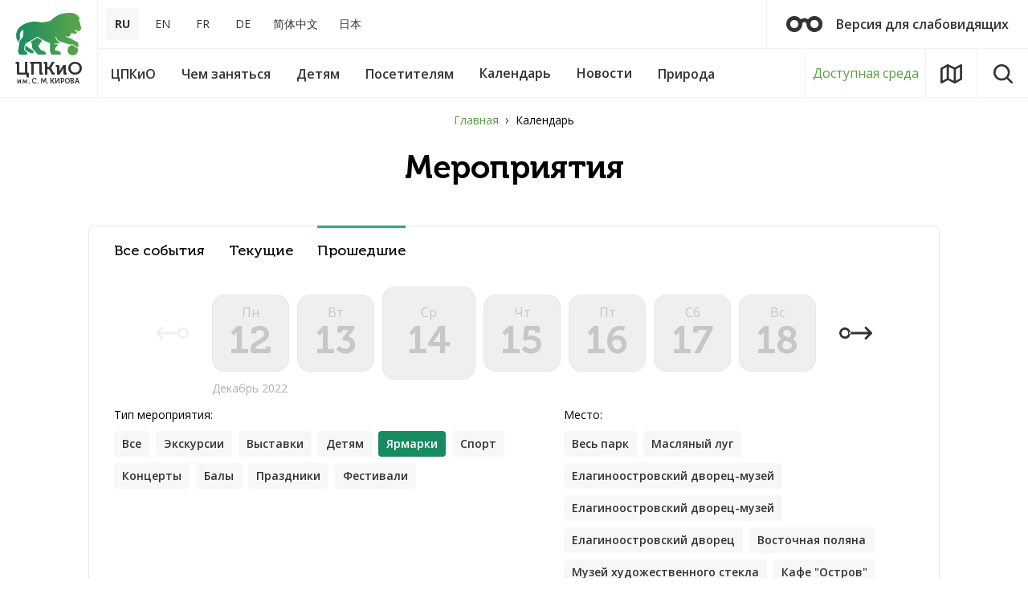

--- FILE ---
content_type: text/html; charset=UTF-8
request_url: https://elaginpark.org/events/?LOCATION=434&DATE_FROM=14.12.2022&DATE_TO=14.12.2022&PERIOD=PAST&SECTION_ID=25
body_size: 17461
content:
<!DOCTYPE html>
<html lang="ru">

<head>
	<title>Календарь культурно-массовых мероприятий в ЦПКиО</title>
	<meta http-equiv="Content-Type" content="text/html; charset=UTF-8" />
<meta name="keywords" content="цпко, цпкио, елагин, елагин остров, парк, парк петербург, развлечения в петербурге, досуг в петербурге, погулять в петербурге, прогулки питер, зоопарк, выставки, экскурсии" />
<meta name="description" content="ЦПКиО: выставки, экскурсии, мастер-классы, концерты, театральные представления, интерактивные программы, костюмированные балы, выпускные, народные гуляния" />
<script data-skip-moving="true">(function(w, d, n) {var cl = "bx-core";var ht = d.documentElement;var htc = ht ? ht.className : undefined;if (htc === undefined || htc.indexOf(cl) !== -1){return;}var ua = n.userAgent;if (/(iPad;)|(iPhone;)/i.test(ua)){cl += " bx-ios";}else if (/Windows/i.test(ua)){cl += ' bx-win';}else if (/Macintosh/i.test(ua)){cl += " bx-mac";}else if (/Linux/i.test(ua) && !/Android/i.test(ua)){cl += " bx-linux";}else if (/Android/i.test(ua)){cl += " bx-android";}cl += (/(ipad|iphone|android|mobile|touch)/i.test(ua) ? " bx-touch" : " bx-no-touch");cl += w.devicePixelRatio && w.devicePixelRatio >= 2? " bx-retina": " bx-no-retina";if (/AppleWebKit/.test(ua)){cl += " bx-chrome";}else if (/Opera/.test(ua)){cl += " bx-opera";}else if (/Firefox/.test(ua)){cl += " bx-firefox";}ht.className = htc ? htc + " " + cl : cl;})(window, document, navigator);</script>


<link href="/bitrix/js/ui/design-tokens/dist/ui.design-tokens.css?171999683526358" type="text/css"  rel="stylesheet" />
<link href="/bitrix/js/ui/fonts/opensans/ui.font.opensans.css?16869505752555" type="text/css"  rel="stylesheet" />
<link href="/bitrix/js/main/popup/dist/main.popup.bundle.css?175852470131694" type="text/css"  rel="stylesheet" />
<link href="/bitrix/js/main/core/css/core_date.css?168695072610481" type="text/css"  rel="stylesheet" />
<link href="/local/templates/main/components/ttcsoft/news.list/events/style.css?163412463359" type="text/css"  rel="stylesheet" />
<link href="/local/templates/main/css/app.css?1634124627132902" type="text/css"  data-template-style="true"  rel="stylesheet" />
<link href="/local/templates/main/css/custom.css?17593167741745" type="text/css"  data-template-style="true"  rel="stylesheet" />
<link href="/local/templates/main/components/scody/cookie/.default/style.css?17488682311509" type="text/css"  data-template-style="true"  rel="stylesheet" />
<link href="/bitrix/components/vision/vision.special/templates/.default/style/css/style.css?163412316670" type="text/css"  data-template-style="true"  rel="stylesheet" />
<link href="/bitrix/components/vision/vision.special/templates/.default/style/css/bvi-font.css?16341231661950" type="text/css"  data-template-style="true"  rel="stylesheet" />
<link href="/bitrix/components/vision/vision.special/templates/.default/style/css/bvi.css?1634123166157133" type="text/css"  data-template-style="true"  rel="stylesheet" />
<link href="/bitrix/components/vision/vision.special/templates/.default/style/css/bvi.min.css?1634123166127805" type="text/css"  data-template-style="true"  rel="stylesheet" />
<link href="/bitrix/components/vision/vision.special/templates/.default/style/css/bvi-font.min.css?16341231661612" type="text/css"  data-template-style="true"  rel="stylesheet" />




<script type="extension/settings" data-extension="main.date">{"formats":{"FORMAT_DATE":"DD.MM.YYYY","FORMAT_DATETIME":"DD.MM.YYYY HH:MI:SS","SHORT_DATE_FORMAT":"d.m.Y","MEDIUM_DATE_FORMAT":"j M Y","LONG_DATE_FORMAT":"j F Y","DAY_MONTH_FORMAT":"j F","DAY_SHORT_MONTH_FORMAT":"j M","SHORT_DAY_OF_WEEK_MONTH_FORMAT":"D, j F","SHORT_DAY_OF_WEEK_SHORT_MONTH_FORMAT":"D, j M","DAY_OF_WEEK_MONTH_FORMAT":"l, j F","FULL_DATE_FORMAT":"l, j F  Y","SHORT_TIME_FORMAT":"H:i","LONG_TIME_FORMAT":"H:i:s"}}</script>



<meta http-equiv="X-UA-Compatible" content="IE=Edge">
<meta name="viewport" content="width=device-width, initial-scale=1">
<meta name="theme-color" content="#fff">
<meta name="format-detection" content="telephone=no">
<meta name="yandex-verification" content="4aea9c94238b8a98" />
<meta name="proculture-verification" content="237cf50c1b265f13a0d5de8cd89b38e5" />
<link rel="shortcut icon" href="/local/templates/main/favicons/favicon.svg" />
<link href="https://fonts.googleapis.com/css?family=Open+Sans:400,600,700&amp;subset=cyrillic-ext" rel="stylesheet">



	<!--meta og-->
        
	<meta property="og:title" content="Центральный парк культуры и отдыха им. С.М. Кирова | Календарь культурно-массовых мероприятий в ЦПКиО " />
	<meta property="og:type" content="article" />
	<meta property="og:description" content="ЦПКиО: выставки, экскурсии, мастер-классы, концерты, театральные представления, интерактивные программы, костюмированные балы, выпускные, народные гуляния" />
	<meta property="og:url" content="https://elaginpark.org" />
	<meta property="og:site_name" content="Центральный парк культуры и отдыха им. С.М. Кирова" />
	<meta property="og:image" content="https://elaginpark.org/local/templates/main/img/logo_lion.svg" />
	<meta property="og:image:url" content="https://elaginpark.org/local/templates/main/img/logo_lion.svg" />

	
					
			
		
		
	<!--styles-->
		
	<script data-skip-moving="true" src="https://spb.kassir.ru/start-frame.js"></script>
	<script data-skip-moving="true" src="https://culturaltracking.ru/static/js/spxl.js?pixelId=25137" data-pixel-id="25137" async></script>
	
	
	</head>

<body>
		
	<div class="out">
		<header class="l-header-desk js-header-desk">
			<div class="l-header-desk__inner">
				<button class="mobile-menu-toggle" type="button" title="Меню" data-tgl=".js-mobile-menu" data-tgl-class="visible">
					<svg class="icon icon-mobile-menu">
						<use xlink:href="/local/templates/main/img/sprite.svg#icon-mobile-menu"></use>
					</svg>
				</button>
				<a class="l-header-desk-logo" title="ЦПКиО им. С. М. КИРОВА" href="/">
					<img src="/local/templates/main/img/logo_lion.svg" alt="ЦПКиО им. С. М. КИРОВА">
					<span class="l-header-desk-logo__name">ЦПКиО <span>им. С. М. КИРОВА</span></span>
				</a>
				<div class="l-header-desk__content">
					<div class="l-header-desk__top">
						<div class="languages" role="navigation">
							<ul>

			<li><span>RU</span></li>
		
			<li><a href="/en/">EN</a></li>
		
			<li><a href="/fr/">FR</a></li>
		
			<li><a href="/de/">DE</a></li>
		
			<li><a href="/cn/">简体中文</a></li>
		
			<li><a href="/jp/">日本</a></li>
		

</ul>
						</div>
						
<a href="/" class="bvi-open l-header-desk-visually-impaired" title="перейти на версию для слабовидящих">
	<svg class="icon icon-glasses">
		<use xlink:href="/local/templates/main/img/sprite.svg#icon-glasses"></use>
	</svg> Версия для слабовидящих</a>

 
 
 
 
											</div>

					<div class="l-header-desk__bottom">
						

<nav class="main-menu js-main-menu" aria-label="">
	<ul class="main-menu__list">


	
	
								<li class="main-menu__item">
				<button type="button" class="main-menu__name" aria-haspopup="true">
					<span>ЦПКиО</span>
				</button>
				<div class="main-menu__child js-main-menu-child">
					<div class="main-menu__child-inner js-main-menu-child-inner">
						<ul class="main-menu__sublist">				
		
	
	

	
						<li class="main-menu__subitem">
				<a href="/central-park/park-na-elaginom-ostrove-segodnya/" class="main-menu__name"><span>Парк на Елагином острове сегодня</span></a>
			</li>		
		
	
	

	
						<li class="main-menu__subitem">
				<a href="/central-park/dvortsovo-parkovyy-ansambl/" class="main-menu__name"><span>Дворцово-парковый ансамбль</span></a>
			</li>		
		
	
	

	
						<li class="main-menu__subitem">
				<a href="/central-park/museums/" class="main-menu__name"><span>Музеи</span></a>
			</li>		
		
	
	

	
						<li class="main-menu__subitem">
				<a href="/central-park/history/" class="main-menu__name"><span>История</span></a>
			</li>		
		
	
	

	
						<li class="main-menu__subitem">
				<a href="/central-park/officially/" class="main-menu__name"><span>Официально</span></a>
			</li>		
		
	
	

	
						<li class="main-menu__subitem">
				<a href="/central-park/vacancies/" class="main-menu__name"><span>Вакансии</span></a>
			</li>		
		
	
	

	
						<li class="main-menu__subitem">
				<a href="/central-park/partners/" class="main-menu__name"><span>Партнеры</span></a>
			</li>		
		
	
	

	
						<li class="main-menu__subitem">
				<a href="/central-park/sotrudnichestvo/" class="main-menu__name"><span>Сотрудничество</span></a>
			</li>		
		
	
	

	
						<li class="main-menu__subitem">
				<a href="/central-park/smi/" class="main-menu__name"><span>Для СМИ</span></a>
			</li>		
		
	
	

	
						<li class="main-menu__subitem">
				<a href="/central-park/gallery/" class="main-menu__name"><span>Фотогалерея и Видео</span></a>
			</li>		
		
	
	

	
						<li class="main-menu__subitem">
				<a href="/central-park/contacts/" class="main-menu__name"><span>Контакты</span></a>
			</li>		
		
	
	

	
						<li class="main-menu__subitem">
				<a href="/central-park/map-island/" class="main-menu__name"><span>Карта Елагина острова</span></a>
			</li>		
		
	
	

	
						<li class="main-menu__subitem">
				<a href="/sitemap/" class="main-menu__name"><span>Карта сайта</span></a>
			</li>		
		
	
	

						</ul></div></div></li>	
	
								<li class="main-menu__item">
				<button type="button" class="main-menu__name" aria-haspopup="true">
					<span>Чем заняться</span>
				</button>
				<div class="main-menu__child js-main-menu-child">
					<div class="main-menu__child-inner js-main-menu-child-inner">
						<ul class="main-menu__sublist">				
		
	
	

	
						<li class="main-menu__subitem">
				<a href="/central-park/museums/elaginoostrovskiy-dvorets-muzey/" class="main-menu__name"><span>Елагиноостровский дворец-музей</span></a>
			</li>		
		
	
	

	
						<li class="main-menu__subitem">
				<a href="/to-do/muzey-khudozhestvennogo-stekla/" class="main-menu__name"><span>Музей художественного стекла</span></a>
			</li>		
		
	
	

	
						<li class="main-menu__subitem">
				<a href="/stekloduvnaya-masterskaya/" class="main-menu__name"><span>Стеклодувная мастерская</span></a>
			</li>		
		
	
	

	
						<li class="main-menu__subitem">
				<a href="/to-do/kostyumirovannye-baly/" class="main-menu__name"><span>Костюмированные балы</span></a>
			</li>		
		
	
	

	
						<li class="main-menu__subitem">
				<a href="/to-do/excursions/?PERIOD=CURRENT" class="main-menu__name"><span>Экскурсии</span></a>
			</li>		
		
	
	

	
						<li class="main-menu__subitem">
				<a href="/to-do/exhibitions/?PERIOD=CURRENT" class="main-menu__name"><span>Выставки</span></a>
			</li>		
		
	
	

	
						<li class="main-menu__subitem">
				<a href="/tvorcheskaya-dacha/" class="main-menu__name"><span>Творческая дача</span></a>
			</li>		
		
	
	

	
						<li class="main-menu__subitem">
				<a href="/to-do/elaginskie-vechera/" class="main-menu__name"><span>Елагинские вечера</span></a>
			</li>		
		
	
	

	
						<li class="main-menu__subitem">
				<a href="/to-do/concerts/?PERIOD=CURRENT" class="main-menu__name"><span>Концерты</span></a>
			</li>		
		
	
	

	
						<li class="main-menu__subitem">
				<a href="/to-do/cafe/" class="main-menu__name"><span>Кафе</span></a>
			</li>		
		
	
	

	
						<li class="main-menu__subitem">
				<a href="/to-do/sport/" class="main-menu__name"><span>Спорт</span></a>
			</li>		
		
	
	

	
						<li class="main-menu__subitem">
				<a href="/to-do/klub-zdorove/" class="main-menu__name"><span>Клуб «Здоровье»</span></a>
			</li>		
		
	
	

	
						<li class="main-menu__subitem">
				<a href="/to-do/prokat/" class="main-menu__name"><span>Прокат</span></a>
			</li>		
		
	
	

	
						<li class="main-menu__subitem">
				<a href="/to-do/voennyy-orkestr/" class="main-menu__name"><span>Военный оркестр</span></a>
			</li>		
		
	
	

	
						<li class="main-menu__subitem">
				<a href="/to-do/katok/" class="main-menu__name"><span>Большой каток</span></a>
			</li>		
		
	
	

						</ul>	<div class="main-menu__context">
		<div class="main-menu-time">
			<div class="main-menu-time__title">Часы работы</div>
			<div class="main-menu-time__data">
				<span>Летний сезон:</span>
				<span>Пн-Пт: 06:00-23:00</span>
				<span>Сб-Вс: 06:00-23:00</span>
			</div>
			<div class="main-menu-time__data">
				<span>Зимний сезон:</span>
				<span>06:00 - 23:00</span>
			</div>
		</div>
	</div></div></div></li>									
	
								<li class="main-menu__item">
				<button type="button" class="main-menu__name" aria-haspopup="true">
					<span>Детям</span>
				</button>
				<div class="main-menu__child js-main-menu-child">
					<div class="main-menu__child-inner js-main-menu-child-inner">
						<ul class="main-menu__sublist">				
		
	
	

	
						<li class="main-menu__subitem">
				<a href="/detyam/museums-children/" class="main-menu__name"><span>Музеи детям</span></a>
			</li>		
		
	
	

	
						<li class="main-menu__subitem">
				<a href="/to-do/muzey-khudozhestvennogo-stekla/stekolnaya-masterskaya/" class="main-menu__name"><span>Стеклодувная мастерская</span></a>
			</li>		
		
	
	

	
						<li class="main-menu__subitem">
				<a href="/detyam/shkolnye-kanikuly/" class="main-menu__name"><span>Школьные каникулы</span></a>
			</li>		
		
	
	

	
						<li class="main-menu__subitem">
				<a href="/tvorcheskaya-dacha/" class="main-menu__name"><span>Творческая дача</span></a>
			</li>		
		
	
	

	
						<li class="main-menu__subitem">
				<a href="/detyam/master-klassy/" class="main-menu__name"><span>Мастер-классы</span></a>
			</li>		
		
	
	

	
						<li class="main-menu__subitem">
				<a href="/detyam/marshrutnye-listy/" class="main-menu__name"><span>Маршрутные листы</span></a>
			</li>		
		
	
	

	
						<li class="main-menu__subitem">
				<a href="/detyam/mini-zoopark/" class="main-menu__name"><span>Мини-зоопарк</span></a>
			</li>		
		
	
	

	
						<li class="main-menu__subitem">
				<a href="/detyam/detskie-ploshchadki/" class="main-menu__name"><span>Детские площадки</span></a>
			</li>		
		
	
	

	
						<li class="main-menu__subitem">
				<a href="/detyam/roliki-velosipedy/" class="main-menu__name"><span>Велосипеды</span></a>
			</li>		
		
	
	

						</ul></div></div></li>	
	
								<li class="main-menu__item">
				<button type="button" class="main-menu__name" aria-haspopup="true">
					<span>Посетителям</span>
				</button>
				<div class="main-menu__child js-main-menu-child">
					<div class="main-menu__child-inner js-main-menu-child-inner">
						<ul class="main-menu__sublist">				
		
	
	

	
						<li class="main-menu__subitem">
				<a href="/visitors/kak-dobratsya/" class="main-menu__name"><span>Как добраться</span></a>
			</li>		
		
	
	

	
						<li class="main-menu__subitem">
				<a href="/visitors/pravila-poseshcheniya/" class="main-menu__name"><span>Правила посещения</span></a>
			</li>		
		
	
	

	
						<li class="main-menu__subitem">
				<a href="/visitors/rezhim-raboty/" class="main-menu__name"><span>Режим работы</span></a>
			</li>		
		
	
	

	
						<li class="main-menu__subitem">
				<a href="/visitors/stoimost-posesheniya/" class="main-menu__name"><span>Стоимость посещения</span></a>
			</li>		
		
	
	

	
						<li class="main-menu__subitem">
				<a href="/visitors/poryadok-vozvrata-biletov/" class="main-menu__name"><span>Порядок возврата билетов</span></a>
			</li>		
		
	
	

	
						<li class="main-menu__subitem">
				<a href="/visitors/list-of-documents-for-preferential-access/" class="main-menu__name"><span>Перечень документов для льготного посещения</span></a>
			</li>		
		
	
	

	
						<li class="main-menu__subitem">
				<a href="/visitors/dostupnaya-sreda/" class="main-menu__name"><span>Доступная среда</span></a>
			</li>		
		
	
	

	
						<li class="main-menu__subitem">
				<a href="/visitors/reviews/" class="main-menu__name"><span>Оставить отзыв</span></a>
			</li>		
		
	
	

	
						<li class="main-menu__subitem">
				<a href="/visitors/faq/" class="main-menu__name"><span>Вопросы и ответы</span></a>
			</li>		
		
	
	

	
						<li class="main-menu__subitem">
				<a href="/visitors/programma-pushkinskaya-karta/" class="main-menu__name"><span>Программа «Пушкинская карта»</span></a>
			</li>		
		
	
	

	
						<li class="main-menu__subitem">
				<a href="/visitors/proekt-edinaya-karta-peterburzhtsa/" class="main-menu__name"><span>Проект «Единая карта петербуржца»</span></a>
			</li>		
		
	
	

						</ul>	<div class="main-menu__context">
		<div class="main-menu-time">
			<div class="main-menu-time__title">Часы работы</div>
			<div class="main-menu-time__data">
				<span>Летний сезон:</span>
				<span>Пн-Пт: 06:00-23:00</span>
				<span>Сб-Вс: 06:00-23:00</span>
			</div>
			<div class="main-menu-time__data">
				<span>Зимний сезон:</span>
				<span>06:00 - 23:00</span>
			</div>
		</div>
	</div></div></div></li>									
						<li class="main-menu__item">
				<a href="/events/" class="main-menu__name">
					<span>Календарь</span>
				</a>
			</li>		
		
	
	

	
						<li class="main-menu__item">
				<a href="/news/" class="main-menu__name">
					<span>Новости</span>
				</a>
			</li>		
		
	
	

	
	
								<li class="main-menu__item">
				<button type="button" class="main-menu__name" aria-haspopup="true">
					<span>Природа</span>
				</button>
				<div class="main-menu__child js-main-menu-child">
					<div class="main-menu__child-inner js-main-menu-child-inner">
						<ul class="main-menu__sublist">				
		
	
	

	
						<li class="main-menu__subitem">
				<a href="/nature/flora-i-fauna/" class="main-menu__name"><span>Флора и фауна</span></a>
			</li>		
		
	
	

	
						<li class="main-menu__subitem">
				<a href="/nature/flora-i-fauna/osobo-okhranyaemaya-prirodnaya-territoriya/" class="main-menu__name"><span>ООПТ</span></a>
			</li>		
		
	
	

	
						<li class="main-menu__subitem">
				<a href="/nature/proekt-posadi-derevo/" class="main-menu__name"><span>Проект «Посади дерево»</span></a>
			</li>		
		
	
	

	</ul></div></div></li>
	</ul>
</nav>
						<a href="/visitors/dostupnaya-sreda/" class="l-header-desk__bottom-btn l-header-desk__sreda">Доступная среда</a>
						<a href="/map/" class="l-header-desk__bottom-btn l-header-desk__map" title="Карта парка">
							<svg class="icon icon-map">
								<use xlink:href="/local/templates/main/img/sprite.svg#icon-map"></use>
							</svg>
						</a>
						<button class="l-header-desk__bottom-btn" title="Поиск по сайту" data-modal="search">
							<svg class="icon icon-search">
								<use xlink:href="/local/templates/main/img/sprite.svg#icon-search"></use>
							</svg>
						</button>
					</div>
				</div>
			</div>
		</header>

				<section class="l-section">
			<div class="l-section__ctr">
				<nav class="breadcrumb__wrap" aria-label="breadcrumb"><ol class="breadcrumb">
			<li class="breadcrumb-item">
				<a href="/">Главная</a>
			</li><li class="breadcrumb-item active" aria-current="page">Календарь</li></ol></nav>				

<div class="l-section__header">
	<div class="l-section__name l-section__name_center">Мероприятия</div>
</div>

	
<div class="filters-content">
			<nav class="slided-tabs swiper-container js-slided-tabs">
		<ul class="slided-tabs__inner swiper-wrapper">
			<li class="slided-tabs__item swiper-slide">
				<a href="/events/"  class="slided-tabs-item ">Все события</a>
			</li>
			<li class="slided-tabs__item swiper-slide">
				<a href="/events/?PERIOD=CURRENT&LOCATION=434&SECTION_ID=25"  class="slided-tabs-item ">Текущие</a>
			</li>
			<li class="slided-tabs__item swiper-slide">
				<a href="/events/?PERIOD=PAST&LOCATION=434&SECTION_ID=25" aria-current="true" class="slided-tabs-item active">Прошедшие</a>
			</li>
		</ul>
	</nav>
		
			<nav class="filter-days" aria-label="событие по числам месяца">
					<span class="filter-days__prev" aria-disabled="true" title="события ранее">
				<svg class="icon icon-calendar_prev_long">
					<use xlink:href="/local/templates/main/img/sprite.svg#icon-calendar_prev_long"></use>
				</svg>
				<svg class="icon icon-calendar_prev_short">
					<use xlink:href="/local/templates/main/img/sprite.svg#icon-calendar_prev_short"></use>
				</svg>
			</span>
				
				<ul class="filter-days__list">
							<li class="filter-days__item">
					<a href="/events/?DATE_FROM=12.12.2022&DATE_TO=12.12.2022&LOCATION=434&PERIOD=PAST&SECTION_ID=25" class="filter-day " 
								 aria-disabled="true"								>
						<span class="filter-day__inner">
							<span class="filter-day__name">Пн</span>
							<span class="filter-day__date">12</span>
						</span>
						<span class="filter-day__month visible">Декабрь 2022</span>
					</a>
				</li>			
							<li class="filter-days__item">
					<a href="/events/?DATE_FROM=13.12.2022&DATE_TO=13.12.2022&LOCATION=434&PERIOD=PAST&SECTION_ID=25" class="filter-day " 
								 aria-disabled="true"								>
						<span class="filter-day__inner">
							<span class="filter-day__name">Вт</span>
							<span class="filter-day__date">13</span>
						</span>
						<span class="filter-day__month ">Декабрь 2022</span>
					</a>
				</li>			
							<li class="filter-days__item">
					<a href="/events/?DATE_FROM=14.12.2022&DATE_TO=14.12.2022&LOCATION=434&PERIOD=PAST&SECTION_ID=25" class="filter-day " 
								 aria-disabled="true"								 aria-current="true">
						<span class="filter-day__inner">
							<span class="filter-day__name">Ср</span>
							<span class="filter-day__date">14</span>
						</span>
						<span class="filter-day__month ">Декабрь 2022</span>
					</a>
				</li>			
							<li class="filter-days__item">
					<a href="/events/?DATE_FROM=15.12.2022&DATE_TO=15.12.2022&LOCATION=434&PERIOD=PAST&SECTION_ID=25" class="filter-day " 
								 aria-disabled="true"								>
						<span class="filter-day__inner">
							<span class="filter-day__name">Чт</span>
							<span class="filter-day__date">15</span>
						</span>
						<span class="filter-day__month ">Декабрь 2022</span>
					</a>
				</li>			
							<li class="filter-days__item">
					<a href="/events/?DATE_FROM=16.12.2022&DATE_TO=16.12.2022&LOCATION=434&PERIOD=PAST&SECTION_ID=25" class="filter-day " 
								 aria-disabled="true"								>
						<span class="filter-day__inner">
							<span class="filter-day__name">Пт</span>
							<span class="filter-day__date">16</span>
						</span>
						<span class="filter-day__month ">Декабрь 2022</span>
					</a>
				</li>			
							<li class="filter-days__item">
					<a href="/events/?DATE_FROM=17.12.2022&DATE_TO=17.12.2022&LOCATION=434&PERIOD=PAST&SECTION_ID=25" class="filter-day filter-day_day-off" 
								 aria-disabled="true"								>
						<span class="filter-day__inner">
							<span class="filter-day__name">Сб</span>
							<span class="filter-day__date">17</span>
						</span>
						<span class="filter-day__month ">Декабрь 2022</span>
					</a>
				</li>			
							<li class="filter-days__item">
					<a href="/events/?DATE_FROM=18.12.2022&DATE_TO=18.12.2022&LOCATION=434&PERIOD=PAST&SECTION_ID=25" class="filter-day filter-day_day-off" 
								 aria-disabled="true"								>
						<span class="filter-day__inner">
							<span class="filter-day__name">Вс</span>
							<span class="filter-day__date">18</span>
						</span>
						<span class="filter-day__month ">Декабрь 2022</span>
					</a>
				</li>			
					</ul>
		<a href="/events/?DATE_FROM=19.12.2022&DATE_TO=25.12.2022&LOCATION=434&PERIOD=PAST&SECTION_ID=25" class="filter-days__next" title="события наступающие">
			<svg class="icon icon-calendar_next_long">
				<use xlink:href="/local/templates/main/img/sprite.svg#icon-calendar_next_long"></use>
			</svg>
			<svg class="icon icon-calendar_next_short">
				<use xlink:href="/local/templates/main/img/sprite.svg#icon-calendar_next_short"></use>
			</svg>
		</a>
	</nav>	
		
	
	<nav class="filter-btns">
		<div class="filter-btns-group">
			<div id="filter-btns-1" class="filter-btns-group__label" aria-label="Тип">Тип мероприятия:</div>

										<ul class="filter-btns-list" aria-labelledby="filter-btns-1">
											<li class="filter-btns-list__item">
							<a href="/events/?LOCATION=434&DATE_FROM=14.12.2022&DATE_TO=14.12.2022&PERIOD=PAST&SECTION_ID=25" class="filter-btns-item">Все</a>
						</li>							
																							<li class="filter-btns-list__item">
								<a href="?SECTION_ID=9" class="filter-btns-item">Экскурсии</a>
							</li>
																								<li class="filter-btns-list__item">
								<a href="?SECTION_ID=8" class="filter-btns-item">Выставки</a>
							</li>
																								<li class="filter-btns-list__item">
								<a href="?SECTION_ID=26" class="filter-btns-item">Детям</a>
							</li>
																								<li class="filter-btns-list__item">
								<span aria-current="true" class="filter-btns-item">Ярмарки</span>
							</li>							
																								<li class="filter-btns-list__item">
								<a href="?SECTION_ID=29" class="filter-btns-item">Спорт</a>
							</li>
																								<li class="filter-btns-list__item">
								<a href="?SECTION_ID=30" class="filter-btns-item">Концерты</a>
							</li>
																								<li class="filter-btns-list__item">
								<a href="?SECTION_ID=32" class="filter-btns-item">Балы</a>
							</li>
																								<li class="filter-btns-list__item">
								<a href="?SECTION_ID=28" class="filter-btns-item">Праздники</a>
							</li>
																								<li class="filter-btns-list__item">
								<a href="?SECTION_ID=27" class="filter-btns-item">Фестивали</a>
							</li>
															</ul>							
						
									
						
		</div>
	
						<div class="filter-btns-group filter-btns-group_middle">
			<div id="filter-btns-2" class="filter-btns-group__label" aria-label="Место">Место:</div>
			<ul class="filter-btns-list" aria-labelledby="filter-btns-2">
									<li class="filter-btns-list__item">
						<a href="/events/?DATE_FROM=14.12.2022&DATE_TO=14.12.2022&PERIOD=PAST&SECTION_ID=25" class="filter-btns-item">Весь парк</a>
					</li>							
									
															<li class="filter-btns-list__item">
							<a href="/events/?LOCATION=441&DATE_FROM=14.12.2022&DATE_TO=14.12.2022&PERIOD=PAST&SECTION_ID=25" class="filter-btns-item">Масляный луг</a>
						</li>
																				<li class="filter-btns-list__item">
							<a href="/events/?LOCATION=146&DATE_FROM=14.12.2022&DATE_TO=14.12.2022&PERIOD=PAST&SECTION_ID=25" class="filter-btns-item"> Елагиноостровский дворец-музей</a>
						</li>
																				<li class="filter-btns-list__item">
							<a href="/events/?LOCATION=412&DATE_FROM=14.12.2022&DATE_TO=14.12.2022&PERIOD=PAST&SECTION_ID=25" class="filter-btns-item">Елагиноостровский дворец-музей</a>
						</li>
																				<li class="filter-btns-list__item">
							<a href="/events/?LOCATION=424&DATE_FROM=14.12.2022&DATE_TO=14.12.2022&PERIOD=PAST&SECTION_ID=25" class="filter-btns-item">Елагиноостровский дворец</a>
						</li>
																				<li class="filter-btns-list__item">
							<a href="/events/?LOCATION=442&DATE_FROM=14.12.2022&DATE_TO=14.12.2022&PERIOD=PAST&SECTION_ID=25" class="filter-btns-item">Восточная поляна</a>
						</li>
																				<li class="filter-btns-list__item">
							<a href="/events/?LOCATION=148&DATE_FROM=14.12.2022&DATE_TO=14.12.2022&PERIOD=PAST&SECTION_ID=25" class="filter-btns-item">Музей художественного стекла</a>
						</li>
																				<li class="filter-btns-list__item">
							<a href="/events/?LOCATION=408&DATE_FROM=14.12.2022&DATE_TO=14.12.2022&PERIOD=PAST&SECTION_ID=25" class="filter-btns-item">Кафе &quot;Остров&quot;</a>
						</li>
																				<li class="filter-btns-list__item">
							<a href="/events/?LOCATION=410&DATE_FROM=14.12.2022&DATE_TO=14.12.2022&PERIOD=PAST&SECTION_ID=25" class="filter-btns-item">Музей художественного стекла. Оранжерейный корпус</a>
						</li>
																				<li class="filter-btns-list__item">
							<a href="/events/?LOCATION=419&DATE_FROM=14.12.2022&DATE_TO=14.12.2022&PERIOD=PAST&SECTION_ID=25" class="filter-btns-item">2-й Елагин мост</a>
						</li>
																				<li class="filter-btns-list__item">
							<a href="/events/?LOCATION=425&DATE_FROM=14.12.2022&DATE_TO=14.12.2022&PERIOD=PAST&SECTION_ID=25" class="filter-btns-item">Кухонный корпус</a>
						</li>
																				<li class="filter-btns-list__item">
							<a href="/events/?LOCATION=19&DATE_FROM=14.12.2022&DATE_TO=14.12.2022&PERIOD=PAST&SECTION_ID=25" class="filter-btns-item">Конюшенный корпус</a>
						</li>
																				<li class="filter-btns-list__item">
							<a href="/events/?LOCATION=150&DATE_FROM=14.12.2022&DATE_TO=14.12.2022&PERIOD=PAST&SECTION_ID=25" class="filter-btns-item">Выставочные залы</a>
						</li>
																				<li class="filter-btns-list__item">
							<a href="/events/?LOCATION=417&DATE_FROM=14.12.2022&DATE_TO=14.12.2022&PERIOD=PAST&SECTION_ID=25" class="filter-btns-item">Выставочные залы Конюшенного корпуса</a>
						</li>
																				<li class="filter-btns-list__item">
							<a href="/events/?LOCATION=426&DATE_FROM=14.12.2022&DATE_TO=14.12.2022&PERIOD=PAST&SECTION_ID=25" class="filter-btns-item">Оранжерейный корпус</a>
						</li>
																				<li class="filter-btns-list__item">
							<a href="/events/?LOCATION=451&DATE_FROM=14.12.2022&DATE_TO=14.12.2022&PERIOD=PAST&SECTION_ID=25" class="filter-btns-item">Конюшенный корпус</a>
						</li>
																				<li class="filter-btns-list__item">
							<a href="/events/?LOCATION=448&DATE_FROM=14.12.2022&DATE_TO=14.12.2022&PERIOD=PAST&SECTION_ID=25" class="filter-btns-item">Стеклодувная мастерская</a>
						</li>
																				<li class="filter-btns-list__item">
							<a href="/events/?LOCATION=21&DATE_FROM=14.12.2022&DATE_TO=14.12.2022&PERIOD=PAST&SECTION_ID=25" class="filter-btns-item">Кавалерский корпус</a>
						</li>
																				<li class="filter-btns-list__item">
							<a href="/events/?LOCATION=22&DATE_FROM=14.12.2022&DATE_TO=14.12.2022&PERIOD=PAST&SECTION_ID=25" class="filter-btns-item">Фрейлинский корпус</a>
						</li>
																				<li class="filter-btns-list__item">
							<a href="/events/?LOCATION=429&DATE_FROM=14.12.2022&DATE_TO=14.12.2022&PERIOD=PAST&SECTION_ID=25" class="filter-btns-item">Фрейлинский корпус</a>
						</li>
																				<li class="filter-btns-list__item">
							<a href="/events/?LOCATION=71&DATE_FROM=14.12.2022&DATE_TO=14.12.2022&PERIOD=PAST&SECTION_ID=25" class="filter-btns-item">Кафе &quot;Остров&quot;</a>
						</li>
																				<li class="filter-btns-list__item">
							<a href="/events/?LOCATION=431&DATE_FROM=14.12.2022&DATE_TO=14.12.2022&PERIOD=PAST&SECTION_ID=25" class="filter-btns-item">Большой каток</a>
						</li>
																				<li class="filter-btns-list__item">
							<span aria-current="true" class="filter-btns-item">Открытая сцена на Большой площади</span>
						</li>							
																				<li class="filter-btns-list__item">
							<a href="/events/?LOCATION=435&DATE_FROM=14.12.2022&DATE_TO=14.12.2022&PERIOD=PAST&SECTION_ID=25" class="filter-btns-item">Эстрадный театр</a>
						</li>
																				<li class="filter-btns-list__item">
							<a href="/events/?LOCATION=72&DATE_FROM=14.12.2022&DATE_TO=14.12.2022&PERIOD=PAST&SECTION_ID=25" class="filter-btns-item">Большой каток</a>
						</li>
																				<li class="filter-btns-list__item">
							<a href="/events/?LOCATION=1996&DATE_FROM=14.12.2022&DATE_TO=14.12.2022&PERIOD=PAST&SECTION_ID=25" class="filter-btns-item">Причал</a>
						</li>
												</ul>
		</div>					
			</nav>
</div>
<div class="l-section-cols">
	<div class="l-section-cols__content">
		<div class="events">
					<p>На данный момент нет мероприятий</p>
					
		</div>
									
	</div>
</div>
							</div>
		</section>

		<!-- разметка нужна для галереи -->
				<!-- разметка нужна для галереи -->

		<footer class="l-footer">
			<div class="l-ctr">
				<div class="l-footer__inner">
					<nav class="l-footer-nav">
						


	
	
					<ul class="l-footer-nav__col">
				<li class="l-footer-nav__item l-footer-nav__item_bold">
					<a href="/central-park/"> ЦПКиО </a>
				</li>			
		
	
	

	
			<li class="l-footer-nav__item l-footer-nav__item_">
			<a href="/central-park/park-na-elaginom-ostrove-segodnya/"> Парк на Елагином острове сегодня </a>
		</li>
	
	

	
			<li class="l-footer-nav__item l-footer-nav__item_">
			<a href="/central-park/dvortsovo-parkovyy-ansambl/"> Дворцово-парковый ансамбль </a>
		</li>
	
	

	
			<li class="l-footer-nav__item l-footer-nav__item_">
			<a href="/central-park/museums/"> Музеи </a>
		</li>
	
	

	
			<li class="l-footer-nav__item l-footer-nav__item_">
			<a href="/central-park/history/"> История </a>
		</li>
	
	

	
			<li class="l-footer-nav__item l-footer-nav__item_">
			<a href="/central-park/officially/"> Официально </a>
		</li>
	
	

	
			<li class="l-footer-nav__item l-footer-nav__item_">
			<a href="/central-park/vacancies/"> Вакансии </a>
		</li>
	
	

	
			<li class="l-footer-nav__item l-footer-nav__item_">
			<a href="/central-park/partners/"> Партнеры </a>
		</li>
	
	

	
			<li class="l-footer-nav__item l-footer-nav__item_">
			<a href="/central-park/sotrudnichestvo/"> Сотрудничество </a>
		</li>
	
	

	
			<li class="l-footer-nav__item l-footer-nav__item_">
			<a href="/central-park/smi/"> Для СМИ </a>
		</li>
	
	

	
			<li class="l-footer-nav__item l-footer-nav__item_">
			<a href="/central-park/gallery/"> Фотогалерея и Видео </a>
		</li>
	
	

	
			<li class="l-footer-nav__item l-footer-nav__item_">
			<a href="/central-park/contacts/"> Контакты </a>
		</li>
	
	

	
			<li class="l-footer-nav__item l-footer-nav__item_">
			<a href="/central-park/map-island/"> Карта Елагина острова </a>
		</li>
	
	

	
			<li class="l-footer-nav__item l-footer-nav__item_">
			<a href="/sitemap/"> Карта сайта </a>
		</li>
	
	

			</ul>	
	
					<ul class="l-footer-nav__col">
				<li class="l-footer-nav__item l-footer-nav__item_bold">
					<a href="/to-do/"> Чем заняться </a>
				</li>			
		
	
	

	
			<li class="l-footer-nav__item l-footer-nav__item_">
			<a href="/central-park/museums/elaginoostrovskiy-dvorets-muzey/"> Елагиноостровский дворец-музей </a>
		</li>
	
	

	
			<li class="l-footer-nav__item l-footer-nav__item_">
			<a href="/to-do/muzey-khudozhestvennogo-stekla/"> Музей художественного стекла </a>
		</li>
	
	

	
			<li class="l-footer-nav__item l-footer-nav__item_">
			<a href="/stekloduvnaya-masterskaya/"> Стеклодувная мастерская </a>
		</li>
	
	

	
			<li class="l-footer-nav__item l-footer-nav__item_">
			<a href="/to-do/kostyumirovannye-baly/"> Костюмированные балы </a>
		</li>
	
	

	
			<li class="l-footer-nav__item l-footer-nav__item_">
			<a href="/to-do/excursions/?PERIOD=CURRENT"> Экскурсии </a>
		</li>
	
	

	
			<li class="l-footer-nav__item l-footer-nav__item_">
			<a href="/to-do/exhibitions/?PERIOD=CURRENT"> Выставки </a>
		</li>
	
	

	
			<li class="l-footer-nav__item l-footer-nav__item_">
			<a href="/tvorcheskaya-dacha/"> Творческая дача </a>
		</li>
	
	

	
			<li class="l-footer-nav__item l-footer-nav__item_">
			<a href="/to-do/elaginskie-vechera/"> Елагинские вечера </a>
		</li>
	
	

	
			<li class="l-footer-nav__item l-footer-nav__item_">
			<a href="/to-do/concerts/?PERIOD=CURRENT"> Концерты </a>
		</li>
	
	

	
			<li class="l-footer-nav__item l-footer-nav__item_">
			<a href="/to-do/cafe/"> Кафе </a>
		</li>
	
	

	
			<li class="l-footer-nav__item l-footer-nav__item_">
			<a href="/to-do/sport/"> Спорт </a>
		</li>
	
	

	
			<li class="l-footer-nav__item l-footer-nav__item_">
			<a href="/to-do/klub-zdorove/"> Клуб «Здоровье» </a>
		</li>
	
	

	
			<li class="l-footer-nav__item l-footer-nav__item_">
			<a href="/to-do/prokat/"> Прокат </a>
		</li>
	
	

	
			<li class="l-footer-nav__item l-footer-nav__item_">
			<a href="/to-do/voennyy-orkestr/"> Военный оркестр </a>
		</li>
	
	

	
			<li class="l-footer-nav__item l-footer-nav__item_">
			<a href="/to-do/katok/"> Большой каток </a>
		</li>
	
	

			</ul>	
	
					<ul class="l-footer-nav__col">
				<li class="l-footer-nav__item l-footer-nav__item_bold">
					<a href="/detyam/"> Детям </a>
				</li>			
		
	
	

	
			<li class="l-footer-nav__item l-footer-nav__item_">
			<a href="/detyam/museums-children/"> Музеи детям </a>
		</li>
	
	

	
			<li class="l-footer-nav__item l-footer-nav__item_">
			<a href="/to-do/muzey-khudozhestvennogo-stekla/stekolnaya-masterskaya/"> Стеклодувная мастерская </a>
		</li>
	
	

	
			<li class="l-footer-nav__item l-footer-nav__item_">
			<a href="/detyam/shkolnye-kanikuly/"> Школьные каникулы </a>
		</li>
	
	

	
			<li class="l-footer-nav__item l-footer-nav__item_">
			<a href="/tvorcheskaya-dacha/"> Творческая дача </a>
		</li>
	
	

	
			<li class="l-footer-nav__item l-footer-nav__item_">
			<a href="/detyam/master-klassy/"> Мастер-классы </a>
		</li>
	
	

	
			<li class="l-footer-nav__item l-footer-nav__item_">
			<a href="/detyam/marshrutnye-listy/"> Маршрутные листы </a>
		</li>
	
	

	
			<li class="l-footer-nav__item l-footer-nav__item_">
			<a href="/detyam/mini-zoopark/"> Мини-зоопарк </a>
		</li>
	
	

	
			<li class="l-footer-nav__item l-footer-nav__item_">
			<a href="/detyam/detskie-ploshchadki/"> Детские площадки </a>
		</li>
	
	

	
			<li class="l-footer-nav__item l-footer-nav__item_">
			<a href="/detyam/roliki-velosipedy/"> Велосипеды </a>
		</li>
	
	

			</ul>	
	
					<ul class="l-footer-nav__col">
				<li class="l-footer-nav__item l-footer-nav__item_bold">
					<a href="/visitors/"> Посетителям </a>
				</li>			
		
	
	

	
			<li class="l-footer-nav__item l-footer-nav__item_">
			<a href="/visitors/kak-dobratsya/"> Как добраться </a>
		</li>
	
	

	
			<li class="l-footer-nav__item l-footer-nav__item_">
			<a href="/visitors/pravila-poseshcheniya/"> Правила посещения </a>
		</li>
	
	

	
			<li class="l-footer-nav__item l-footer-nav__item_">
			<a href="/visitors/rezhim-raboty/"> Режим работы </a>
		</li>
	
	

	
			<li class="l-footer-nav__item l-footer-nav__item_">
			<a href="/visitors/stoimost-posesheniya/"> Стоимость посещения </a>
		</li>
	
	

	
			<li class="l-footer-nav__item l-footer-nav__item_">
			<a href="/visitors/poryadok-vozvrata-biletov/"> Порядок возврата билетов </a>
		</li>
	
	

	
			<li class="l-footer-nav__item l-footer-nav__item_">
			<a href="/visitors/list-of-documents-for-preferential-access/"> Перечень документов для льготного посещения </a>
		</li>
	
	

	
			<li class="l-footer-nav__item l-footer-nav__item_">
			<a href="/visitors/dostupnaya-sreda/"> Доступная среда </a>
		</li>
	
	

	
			<li class="l-footer-nav__item l-footer-nav__item_">
			<a href="/visitors/reviews/"> Оставить отзыв </a>
		</li>
	
	

	
			<li class="l-footer-nav__item l-footer-nav__item_">
			<a href="/visitors/faq/"> Вопросы и ответы </a>
		</li>
	
	

	
			<li class="l-footer-nav__item l-footer-nav__item_">
			<a href="/visitors/programma-pushkinskaya-karta/"> Программа «Пушкинская карта» </a>
		</li>
	
	

	
			<li class="l-footer-nav__item l-footer-nav__item_">
			<a href="/visitors/proekt-edinaya-karta-peterburzhtsa/"> Проект «Единая карта петербуржца» </a>
		</li>
	
	

			</ul>	
	
					<ul class="l-footer-nav__col">
				<li class="l-footer-nav__item l-footer-nav__item_bold">
					<a href="/nature/"> Природа </a>
				</li>			
		
	
	

	
			<li class="l-footer-nav__item l-footer-nav__item_">
			<a href="/nature/flora-i-fauna/"> Флора и фауна </a>
		</li>
	
	

	
			<li class="l-footer-nav__item l-footer-nav__item_">
			<a href="/nature/flora-i-fauna/osobo-okhranyaemaya-prirodnaya-territoriya/"> ООПТ </a>
		</li>
	
	

	
			<li class="l-footer-nav__item l-footer-nav__item_">
			<a href="/nature/proekt-posadi-derevo/"> Проект «Посади дерево» </a>
		</li>
	
	

	</ul>
						<ul class="l-footer-nav__col">

	<li class="l-footer-nav__item l-footer-nav__item_bold">
		<a href="/events/">
			<svg class="icon icon-calendar">
				<use xlink:href="/local/templates/main/img/sprite.svg#icon-calendar"/>
			</svg> Календарь </a>
	</li>
	
	<li class="l-footer-nav__item l-footer-nav__item_bold">
		<a href="/map/">
			<svg class="icon icon-map">
				<use xlink:href="/local/templates/main/img/sprite.svg#icon-map"/>
			</svg> Карта </a>
	</li>
	
	<li class="l-footer-nav__item l-footer-nav__item_bold">
		<a href="/news/">
			<svg class="icon icon-list">
				<use xlink:href="/local/templates/main/img/sprite.svg#icon-list"/>
			</svg> Новости </a>
	</li>
	

</ul>
					</nav>
					<div class="l-footer-contacts">
						<div class="l-footer-address">
							<div class="l-footer-address__icon">
								<svg class="icon icon-landmark">
									<use xlink:href="/local/templates/main/img/sprite.svg#icon-landmark"></use>
								</svg>
							</div>
							<div class="l-footer-contacts__text"> Санкт-Петербург, Елагин остров, д.4<br>
								<a href="tel:+78124300911">+7 (812) 430-09-11</a>
							</div>
						</div>
						<div class="l-footer-visually-impaired">
							<a href="/" class="bvi-open btn btn_footer">
								<svg class="icon icon-glasses">
									<use xlink:href="/local/templates/main/img/sprite.svg#icon-glasses"></use>
								</svg> Версия для слабовидящих</a>
													</div>
						<div class="l-footer-s-n">
							<div class="l-footer-s-n__item">
								<a href="https://max.ru/elaginpark" target="_blank" title="мы в сети">
									<img class="icon-max" src="/local/templates/main/img/max-icon.svg" alt="" />
								</a>
							</div>
							<div class="l-footer-s-n__item l-footer-s-n__item_v-k">
								<a href="https://vk.com/elaginpark" target="_blank" title="мы в сети">
									<svg class="icon icon-s-v-k">
										<use xlink:href="/local/templates/main/img/sprite.svg#icon-s-v-k"></use>
									</svg>
								</a>
							</div>
																					<div class="l-footer-s-n__item l-footer-s-n__item_tl">
								<a href="https://t.me/elaginpark" target="_blank" title="мы в сети">
									<svg class="icon icon-tl">
										<use xlink:href="/local/templates/main/img/sprite.svg#icon-tl"></use>
									</svg>
								</a>
							</div>
													</div>
					</div>

					<div style="display:flex">
						<style>
    #js-show-iframe-wrapper{position:relative;display:flex;align-items:center;justify-content:center;width:100%;min-width:293px;max-width:100%;background:linear-gradient(138.4deg,#38bafe 
    26.49%,#2d73bc 79.45%);color:#fff;cursor:pointer; margin-top: 16px;}#js-show-iframe-wrapper 
    .pos-banner-fluid *{box-sizing:border-box}@-webkit-keyframes 
    fadeInFromNone{0%{display:none;opacity:0}1%{display:block;opacity:0}100%{display:block;opacity:1}}@keyframes 
    fadeInFromNone{0%{display:none;opacity:0}1%{display:block;opacity:0}100%{display:block;opacity:1}}@font-face{font-family:LatoWebLight;src:url(https://pos.gosuslugi.ru/bin/fonts/Lato/fonts/Lato-Light.woff2) 
    format("woff2"),url(https://pos.gosuslugi.ru/bin/fonts/Lato/fonts/Lato-Light.woff) 
    format("woff"),url(https://pos.gosuslugi.ru/bin/fonts/Lato/fonts/Lato-Light.ttf) 
    format("truetype");font-style:normal;font-weight:400}@font-face{font-family:LatoWeb;src:url(https://pos.gosuslugi.ru/bin/fonts/Lato/fonts/Lato-Regular.woff2) 
    format("woff2"),url(https://pos.gosuslugi.ru/bin/fonts/Lato/fonts/Lato-Regular.woff) 
    format("woff"),url(https://pos.gosuslugi.ru/bin/fonts/Lato/fonts/Lato-Regular.ttf) 
    format("truetype");font-style:normal;font-weight:400}@font-face{font-family:LatoWebBold;src:url(https://pos.gosuslugi.ru/bin/fonts/Lato/fonts/Lato-Bold.woff2) 
    format("woff2"),url(https://pos.gosuslugi.ru/bin/fonts/Lato/fonts/Lato-Bold.woff) 
    format("woff"),url(https://pos.gosuslugi.ru/bin/fonts/Lato/fonts/Lato-Bold.ttf) 
    format("truetype");font-style:normal;font-weight:400}@font-face{font-family:RobotoWebLight;src:url(https://pos.gosuslugi.ru/bin/fonts/Roboto/Roboto-Light.woff2) 
    format("woff2"),url(https://pos.gosuslugi.ru/bin/fonts/Roboto/Roboto-Light.woff) 
    format("woff"),url(https://pos.gosuslugi.ru/bin/fonts/Roboto/Roboto-Light.ttf) 
    format("truetype");font-style:normal;font-weight:400}@font-face{font-family:RobotoWebRegular;src:url(https://pos.gosuslugi.ru/bin/fonts/Roboto/Roboto-Regular.woff2) 
    format("woff2"),url(https://pos.gosuslugi.ru/bin/fonts/Roboto/Roboto-Regular.woff) 
    format("woff"),url(https://pos.gosuslugi.ru/bin/fonts/Roboto/Roboto-Regular.ttf) 
    format("truetype");font-style:normal;font-weight:400}@font-face{font-family:RobotoWebBold;src:url(https://pos.gosuslugi.ru/bin/fonts/Roboto/Roboto-Bold.woff2) 
    format("woff2"),url(https://pos.gosuslugi.ru/bin/fonts/Roboto/Roboto-Bold.woff) 
    format("woff"),url(https://pos.gosuslugi.ru/bin/fonts/Roboto/Roboto-Bold.ttf) 
    format("truetype");font-style:normal;font-weight:400}@font-face{font-family:ScadaWebRegular;src:url(https://pos.gosuslugi.ru/bin/fonts/Scada/Scada-Regular.woff2) 
    format("woff2"),url(https://pos.gosuslugi.ru/bin/fonts/Scada/Scada-Regular.woff) 
    format("woff"),url(https://pos.gosuslugi.ru/bin/fonts/Scada/Scada-Regular.ttf) 
    format("truetype");font-style:normal;font-weight:400}@font-face{font-family:ScadaWebBold;src:url(https://pos.gosuslugi.ru/bin/fonts/Scada/Scada-Bold.woff2) 
    format("woff2"),url(https://pos.gosuslugi.ru/bin/fonts/Scada/Scada-Bold.woff) 
    format("woff"),url(https://pos.gosuslugi.ru/bin/fonts/Scada/Scada-Bold.ttf) 
    format("truetype");font-style:normal;font-weight:400}@font-face{font-family:Geometria;src:url(https://pos.gosuslugi.ru/bin/fonts/Geometria/Geometria.eot);src:url(https://pos.gosuslugi.ru/bin/fonts/Geometria/Geometria.eot?#iefix) 
    format("embedded-opentype"),url(https://pos.gosuslugi.ru/bin/fonts/Geometria/Geometria.woff) 
    format("woff"),url(https://pos.gosuslugi.ru/bin/fonts/Geometria/Geometria.ttf) 
    format("truetype");font-weight:400;font-style:normal}@font-face{font-family:Geometria-ExtraBold;src:url(https://pos.gosuslugi.ru/bin/fonts/Geometria/Geometria-ExtraBold.eot);src:url(https://pos.gosuslugi.ru/bin/fonts/Geometria/Geometria-ExtraBold.eot?#iefix) 
    format("embedded-opentype"),url(https://pos.gosuslugi.ru/bin/fonts/Geometria/Geometria-ExtraBold.woff) 
    format("woff"),url(https://pos.gosuslugi.ru/bin/fonts/Geometria/Geometria-ExtraBold.ttf) 
    format("truetype");font-weight:800;font-style:normal}
    </style>
    
    <style>
    #js-show-iframe-wrapper{background:var(--pos-banner-fluid-8__background)}#js-show-iframe-wrapper 
    .bf-8{position:relative;display:grid;grid-template-columns:var(--pos-banner-fluid-8__grid-template-columns);grid-template-rows:var(--pos-banner-fluid-8__grid-template-rows);width:100%;max-width:var(--pos-banner-fluid-8__max-width);box-sizing:border-box;grid-auto-flow:row 
    dense}#js-show-iframe-wrapper 
    .bf-8__content{display:flex;padding:var(--pos-banner-fluid-8__content-padding);grid-row:var(--pos-banner-fluid-8__content-grid-row);}#js-show-iframe-wrapper 
    .bf-8__text{margin:var(--pos-banner-fluid-8__text-margin);font-size:var(--pos-banner-fluid-8__text-font-size);line-height:1.4;font-family:LatoWeb,sans-serif;font-weight:700;color:#0b1f33; margin-top: 8px; margin-bottom: 8px;}#js-show-iframe-wrapper 
    .bf-8__bottom-wrap{display:flex;flex-direction:row;align-items:center}#js-show-iframe-wrapper 
    .bf-8__logo-wrap{top:var(--pos-banner-fluid-8__logo-wrap-top);right:var(--pos-banner-fluid-8__logo-wrap-right)}#js-show-iframe-wrapper 
    .bf-8__logo{width:var(--pos-banner-fluid-8__logo-width);margin-left:1px}#js-show-iframe-wrapper 
    .bf-8__slogan{font-family:LatoWeb,sans-serif;font-weight:700;font-size:var(--pos-banner-fluid-8__slogan-font-size);line-height:1.2;color:#005ca9}#js-show-iframe-wrapper 
    .bf-8__btn-wrap{width:100%;max-width:var(--pos-banner-fluid-8__button-wrap-max-width);}
		.l-footer-action {
			border-bottom: 1px solid #e8e8e8;
			padding-bottom: 24px;
			width: max-content;
		}

		@media (max-width: 767px) {
			.bf-8__content {
				flex-direction: column;
			}

			.pos-banner-btn_2 {
				width: 100%;
			}
		}

		@media (min-width: 768px) {
			.bf-8__content {
				gap: 16px;
			}

			.bf-8__btn-wrap {
				margin-top: -32px;
			}
		}
    </style>
    
    <div class="l-footer-action">
      <div id='js-show-iframe-wrapper'>
        <div class='pos-banner-fluid bf-8'>
      
          <div class='bf-8__decor'>
            <div class='bf-8__logo-wrap'>
              <img
                class='bf-8__logo'
      src='https://pos.gosuslugi.ru/bin/banner-fluid/gosuslugi-logo-blue.svg'
                alt='Госуслуги'
              />
              <div class='bf-8__slogan'>Решаем вместе</div >
            </div >
          </div >
          <div class='bf-8__content'>
            <div class='bf-8__text'>
              Не убран снег, яма на дороге, не горит фонарь?
            </div >
      
            <div class='bf-8__bottom-wrap'>
              <div class='bf-8__btn-wrap'>
                <!-- pos-banner-btn_2 не удалять; другие классы не добавлять -->
                <button
                  class='pos-banner-btn_2  btn_gradient  btn'
                  type='button'
                >
                <span>
                  <span class="btn__name">Написать о проблеме</span>
                </span>
                </button >
              </div >
            </div>
          </div >
        </div >
      </div>
    </div>
 						<div style="margin-left:auto;">
							<a href="https://www.gov.spb.ru/gov/otrasl/c_culture/nacionalnyj-proekt-kultura/" target="_blank">
								<img src="/local/templates/main/img/LogoBlackNP.jpg" style="margin-top: 16px;" />
							</a>
						</div>
					</div>

					<div class="l-footer-copyright">
						<div class="l-footer-copyright__links">
					  		<a href="/download/privacy_policy.docx" target="_blank" class="l-footer-copyright__text">Политика конфиденциальности для сайта</a>
					  		<a href="/download/consent_processing_of_personal_data.docx" target="_blank" class="l-footer-copyright__text">Согласие на обработку персональных данных на сайт</a>
					  		<a href="/download/agreement.pdf" target="_blank" class="l-footer-copyright__text">Соглашение о пользовании информационными системами и ресурсами</a>
					  		<a href="https://forms.mkrf.ru/e/2579/xTPLeBU7/?ap_orgcode=276124" target="_blank" class="l-footer-copyright__text">Оценка удовлетворённости граждан работой ЦПКиО им. С.М. Кирова</a>
					  		<a href="https://bus.gov.ru/qrcode/rate/452312" target="_blank" class="l-footer-copyright__text">Оценка условий предоставления услуг ЦПКиО им. С.М. Кирова</a>
						</div>
					  <a href="/download/privacy_policy.pdf" target="_blank" class="l-footer-copyright__text">Сайт использует файлы cookie</a>
					  <div class="l-footer-copyright__studio">Сделано в <a href="//bitltd.ru/" rel="noopener">BIT</a>, <a href="https://ttcsoft.ru/" rel="noopener">T.T. CONSULTING</a></div>
					</div>
				</div>
			</div>
		</footer>

		<div class="mobile-menu__wrap js-mobile-menu">
			<div class="mobile-menu__header">
				<button class="mobile-menu-close" type="button" title="Меню" data-tgl=".js-mobile-menu" data-tgl-class="visible">
					<svg class="icon icon-moble-close">
						<use xlink:href="/local/templates/main/img/sprite.svg#icon-moble-close"></use>
					</svg>
				</button>
			<div class="languages" role="navigation">
				<ul>

			<li><span>RU</span></li>
		
			<li><a href="/en/">EN</a></li>
		
			<li><a href="/fr/">FR</a></li>
		
			<li><a href="/de/">DE</a></li>
		
			<li><a href="/cn/">简体中文</a></li>
		
			<li><a href="/jp/">日本</a></li>
		

</ul>
			</div>
			<!-- /.languages -->
			</div>

			<div class="mobile-menu__container">
				
<nav class="mobile-menu" aria-label="">
	<ul class="mobile-menu__list">


	
	
								<li class="mobile-menu__item">
				<button type="button" class="mobile-menu__name" aria-haspopup="true">
					<span>ЦПКиО</span>
				</button>
				<div class="mobile-menu__child js-mobile-menu-child">
					<div class="mobile-menu__child-inner js-mobile-menu-child-inner">
						<ul class="mobile-menu__sublist">		
		
	
	

	
						<li class="mobile-menu__subitem">
				<a href="/central-park/park-na-elaginom-ostrove-segodnya/" class="mobile-menu__name"><span>Парк на Елагином острове сегодня</span></a>
			</li>		
		
	
	

	
						<li class="mobile-menu__subitem">
				<a href="/central-park/dvortsovo-parkovyy-ansambl/" class="mobile-menu__name"><span>Дворцово-парковый ансамбль</span></a>
			</li>		
		
	
	

	
						<li class="mobile-menu__subitem">
				<a href="/central-park/museums/" class="mobile-menu__name"><span>Музеи</span></a>
			</li>		
		
	
	

	
						<li class="mobile-menu__subitem">
				<a href="/central-park/history/" class="mobile-menu__name"><span>История</span></a>
			</li>		
		
	
	

	
						<li class="mobile-menu__subitem">
				<a href="/central-park/officially/" class="mobile-menu__name"><span>Официально</span></a>
			</li>		
		
	
	

	
						<li class="mobile-menu__subitem">
				<a href="/central-park/vacancies/" class="mobile-menu__name"><span>Вакансии</span></a>
			</li>		
		
	
	

	
						<li class="mobile-menu__subitem">
				<a href="/central-park/partners/" class="mobile-menu__name"><span>Партнеры</span></a>
			</li>		
		
	
	

	
						<li class="mobile-menu__subitem">
				<a href="/central-park/sotrudnichestvo/" class="mobile-menu__name"><span>Сотрудничество</span></a>
			</li>		
		
	
	

	
						<li class="mobile-menu__subitem">
				<a href="/central-park/smi/" class="mobile-menu__name"><span>Для СМИ</span></a>
			</li>		
		
	
	

	
						<li class="mobile-menu__subitem">
				<a href="/central-park/gallery/" class="mobile-menu__name"><span>Фотогалерея и Видео</span></a>
			</li>		
		
	
	

	
						<li class="mobile-menu__subitem">
				<a href="/central-park/contacts/" class="mobile-menu__name"><span>Контакты</span></a>
			</li>		
		
	
	

	
						<li class="mobile-menu__subitem">
				<a href="/central-park/map-island/" class="mobile-menu__name"><span>Карта Елагина острова</span></a>
			</li>		
		
	
	

	
						<li class="mobile-menu__subitem">
				<a href="/sitemap/" class="mobile-menu__name"><span>Карта сайта</span></a>
			</li>		
		
	
	

			</ul></div></div></li>	
	
								<li class="mobile-menu__item">
				<button type="button" class="mobile-menu__name" aria-haspopup="true">
					<span>Чем заняться</span>
				</button>
				<div class="mobile-menu__child js-mobile-menu-child">
					<div class="mobile-menu__child-inner js-mobile-menu-child-inner">
						<ul class="mobile-menu__sublist">		
		
	
	

	
						<li class="mobile-menu__subitem">
				<a href="/central-park/museums/elaginoostrovskiy-dvorets-muzey/" class="mobile-menu__name"><span>Елагиноостровский дворец-музей</span></a>
			</li>		
		
	
	

	
						<li class="mobile-menu__subitem">
				<a href="/to-do/muzey-khudozhestvennogo-stekla/" class="mobile-menu__name"><span>Музей художественного стекла</span></a>
			</li>		
		
	
	

	
						<li class="mobile-menu__subitem">
				<a href="/stekloduvnaya-masterskaya/" class="mobile-menu__name"><span>Стеклодувная мастерская</span></a>
			</li>		
		
	
	

	
						<li class="mobile-menu__subitem">
				<a href="/to-do/kostyumirovannye-baly/" class="mobile-menu__name"><span>Костюмированные балы</span></a>
			</li>		
		
	
	

	
						<li class="mobile-menu__subitem">
				<a href="/to-do/excursions/?PERIOD=CURRENT" class="mobile-menu__name"><span>Экскурсии</span></a>
			</li>		
		
	
	

	
						<li class="mobile-menu__subitem">
				<a href="/to-do/exhibitions/?PERIOD=CURRENT" class="mobile-menu__name"><span>Выставки</span></a>
			</li>		
		
	
	

	
						<li class="mobile-menu__subitem">
				<a href="/tvorcheskaya-dacha/" class="mobile-menu__name"><span>Творческая дача</span></a>
			</li>		
		
	
	

	
						<li class="mobile-menu__subitem">
				<a href="/to-do/elaginskie-vechera/" class="mobile-menu__name"><span>Елагинские вечера</span></a>
			</li>		
		
	
	

	
						<li class="mobile-menu__subitem">
				<a href="/to-do/concerts/?PERIOD=CURRENT" class="mobile-menu__name"><span>Концерты</span></a>
			</li>		
		
	
	

	
						<li class="mobile-menu__subitem">
				<a href="/to-do/cafe/" class="mobile-menu__name"><span>Кафе</span></a>
			</li>		
		
	
	

	
						<li class="mobile-menu__subitem">
				<a href="/to-do/sport/" class="mobile-menu__name"><span>Спорт</span></a>
			</li>		
		
	
	

	
						<li class="mobile-menu__subitem">
				<a href="/to-do/klub-zdorove/" class="mobile-menu__name"><span>Клуб «Здоровье»</span></a>
			</li>		
		
	
	

	
						<li class="mobile-menu__subitem">
				<a href="/to-do/prokat/" class="mobile-menu__name"><span>Прокат</span></a>
			</li>		
		
	
	

	
						<li class="mobile-menu__subitem">
				<a href="/to-do/voennyy-orkestr/" class="mobile-menu__name"><span>Военный оркестр</span></a>
			</li>		
		
	
	

	
						<li class="mobile-menu__subitem">
				<a href="/to-do/katok/" class="mobile-menu__name"><span>Большой каток</span></a>
			</li>		
		
	
	

			</ul></div></div></li>	
	
								<li class="mobile-menu__item">
				<button type="button" class="mobile-menu__name" aria-haspopup="true">
					<span>Детям</span>
				</button>
				<div class="mobile-menu__child js-mobile-menu-child">
					<div class="mobile-menu__child-inner js-mobile-menu-child-inner">
						<ul class="mobile-menu__sublist">		
		
	
	

	
						<li class="mobile-menu__subitem">
				<a href="/detyam/museums-children/" class="mobile-menu__name"><span>Музеи детям</span></a>
			</li>		
		
	
	

	
						<li class="mobile-menu__subitem">
				<a href="/to-do/muzey-khudozhestvennogo-stekla/stekolnaya-masterskaya/" class="mobile-menu__name"><span>Стеклодувная мастерская</span></a>
			</li>		
		
	
	

	
						<li class="mobile-menu__subitem">
				<a href="/detyam/shkolnye-kanikuly/" class="mobile-menu__name"><span>Школьные каникулы</span></a>
			</li>		
		
	
	

	
						<li class="mobile-menu__subitem">
				<a href="/tvorcheskaya-dacha/" class="mobile-menu__name"><span>Творческая дача</span></a>
			</li>		
		
	
	

	
						<li class="mobile-menu__subitem">
				<a href="/detyam/master-klassy/" class="mobile-menu__name"><span>Мастер-классы</span></a>
			</li>		
		
	
	

	
						<li class="mobile-menu__subitem">
				<a href="/detyam/marshrutnye-listy/" class="mobile-menu__name"><span>Маршрутные листы</span></a>
			</li>		
		
	
	

	
						<li class="mobile-menu__subitem">
				<a href="/detyam/mini-zoopark/" class="mobile-menu__name"><span>Мини-зоопарк</span></a>
			</li>		
		
	
	

	
						<li class="mobile-menu__subitem">
				<a href="/detyam/detskie-ploshchadki/" class="mobile-menu__name"><span>Детские площадки</span></a>
			</li>		
		
	
	

	
						<li class="mobile-menu__subitem">
				<a href="/detyam/roliki-velosipedy/" class="mobile-menu__name"><span>Велосипеды</span></a>
			</li>		
		
	
	

			</ul></div></div></li>	
	
								<li class="mobile-menu__item">
				<button type="button" class="mobile-menu__name" aria-haspopup="true">
					<span>Посетителям</span>
				</button>
				<div class="mobile-menu__child js-mobile-menu-child">
					<div class="mobile-menu__child-inner js-mobile-menu-child-inner">
						<ul class="mobile-menu__sublist">		
		
	
	

	
						<li class="mobile-menu__subitem">
				<a href="/visitors/kak-dobratsya/" class="mobile-menu__name"><span>Как добраться</span></a>
			</li>		
		
	
	

	
						<li class="mobile-menu__subitem">
				<a href="/visitors/pravila-poseshcheniya/" class="mobile-menu__name"><span>Правила посещения</span></a>
			</li>		
		
	
	

	
						<li class="mobile-menu__subitem">
				<a href="/visitors/rezhim-raboty/" class="mobile-menu__name"><span>Режим работы</span></a>
			</li>		
		
	
	

	
						<li class="mobile-menu__subitem">
				<a href="/visitors/stoimost-posesheniya/" class="mobile-menu__name"><span>Стоимость посещения</span></a>
			</li>		
		
	
	

	
						<li class="mobile-menu__subitem">
				<a href="/visitors/poryadok-vozvrata-biletov/" class="mobile-menu__name"><span>Порядок возврата билетов</span></a>
			</li>		
		
	
	

	
						<li class="mobile-menu__subitem">
				<a href="/visitors/list-of-documents-for-preferential-access/" class="mobile-menu__name"><span>Перечень документов для льготного посещения</span></a>
			</li>		
		
	
	

	
						<li class="mobile-menu__subitem">
				<a href="/visitors/dostupnaya-sreda/" class="mobile-menu__name"><span>Доступная среда</span></a>
			</li>		
		
	
	

	
						<li class="mobile-menu__subitem">
				<a href="/visitors/reviews/" class="mobile-menu__name"><span>Оставить отзыв</span></a>
			</li>		
		
	
	

	
						<li class="mobile-menu__subitem">
				<a href="/visitors/faq/" class="mobile-menu__name"><span>Вопросы и ответы</span></a>
			</li>		
		
	
	

	
						<li class="mobile-menu__subitem">
				<a href="/visitors/programma-pushkinskaya-karta/" class="mobile-menu__name"><span>Программа «Пушкинская карта»</span></a>
			</li>		
		
	
	

	
						<li class="mobile-menu__subitem">
				<a href="/visitors/proekt-edinaya-karta-peterburzhtsa/" class="mobile-menu__name"><span>Проект «Единая карта петербуржца»</span></a>
			</li>		
		
	
	

			</ul></div></div></li>	
						<li class="mobile-menu__item">
				<a href="/events/" class="mobile-menu__name">
					<span>Календарь</span>
				</a>
			</li>		
		
	
	

	
						<li class="mobile-menu__item">
				<a href="/news/" class="mobile-menu__name">
					<span>Новости</span>
				</a>
			</li>		
		
	
	

	
	
								<li class="mobile-menu__item">
				<button type="button" class="mobile-menu__name" aria-haspopup="true">
					<span>Природа</span>
				</button>
				<div class="mobile-menu__child js-mobile-menu-child">
					<div class="mobile-menu__child-inner js-mobile-menu-child-inner">
						<ul class="mobile-menu__sublist">		
		
	
	

	
						<li class="mobile-menu__subitem">
				<a href="/nature/flora-i-fauna/" class="mobile-menu__name"><span>Флора и фауна</span></a>
			</li>		
		
	
	

	
						<li class="mobile-menu__subitem">
				<a href="/nature/flora-i-fauna/osobo-okhranyaemaya-prirodnaya-territoriya/" class="mobile-menu__name"><span>ООПТ</span></a>
			</li>		
		
	
	

	
						<li class="mobile-menu__subitem">
				<a href="/nature/proekt-posadi-derevo/" class="mobile-menu__name"><span>Проект «Посади дерево»</span></a>
			</li>		
		
	
	

	</ul></div></div></li>
	</ul>
</nav>
			</div>
		</div>
	</div>

	<div class="modals-holder">
			<div class="modal modal_common modal-search zoom-anim-dialog js-modal_search">
			<div class="modal__data">
				<div class="modal__content">
					<form action="/search/index.php" class="modal-search__form">
	<input type="text" class="modal-search__input" aria-label="введите поисковый запрос" placeholder="Поиск по сайту" name="q">
	<button class="modal-search__btn" type="submit" aria-label="Найти" title="Найти">
		<svg class="icon icon-search">
			<use xlink:href="/local/templates/main/img/sprite.svg#icon-search"></use>
		</svg>
	</button>
</form>				</div>
			</div>
		</div>
	</div>

	<!-- app -->
	
	<!-- Yandex.Metrika counter -->
		<noscript><div><img src="https://mc.yandex.ru/watch/51623435" style="position:absolute; left:-9999px;" alt="" /></div></noscript>
	<!-- /Yandex.Metrika counter -->

		
<div class="widget_cookie widget_cookie__style1 cookie__hide" id="cookie_47268e9c0e26e4ca10f2ef2381b96695"
     style=""
>
    <div class="widget_cookie__text">Продолжая использовать сайт, вы соглашаетесь с <a href="/download/privacy_policy.pdf">политикой использования</a> файлов cookie.</div>
    <button class="widget_cookie__btn-close-cookie btn btn-primary" onclick="cookie_cookie_47268e9c0e26e4ca10f2ef2381b96695.acceptCookies('cookie_47268e9c0e26e4ca10f2ef2381b96695')"
            style=""
    >OK</button>

    
</div>
<script>if(!window.BX)window.BX={};if(!window.BX.message)window.BX.message=function(mess){if(typeof mess==='object'){for(let i in mess) {BX.message[i]=mess[i];} return true;}};</script>
<script>(window.BX||top.BX).message({"JS_CORE_LOADING":"Загрузка...","JS_CORE_NO_DATA":"- Нет данных -","JS_CORE_WINDOW_CLOSE":"Закрыть","JS_CORE_WINDOW_EXPAND":"Развернуть","JS_CORE_WINDOW_NARROW":"Свернуть в окно","JS_CORE_WINDOW_SAVE":"Сохранить","JS_CORE_WINDOW_CANCEL":"Отменить","JS_CORE_WINDOW_CONTINUE":"Продолжить","JS_CORE_H":"ч","JS_CORE_M":"м","JS_CORE_S":"с","JSADM_AI_HIDE_EXTRA":"Скрыть лишние","JSADM_AI_ALL_NOTIF":"Показать все","JSADM_AUTH_REQ":"Требуется авторизация!","JS_CORE_WINDOW_AUTH":"Войти","JS_CORE_IMAGE_FULL":"Полный размер"});</script><script src="/bitrix/js/main/core/core.js?1758524760511455"></script><script>BX.Runtime.registerExtension({"name":"main.core","namespace":"BX","loaded":true});</script>
<script>BX.setJSList(["\/bitrix\/js\/main\/core\/core_ajax.js","\/bitrix\/js\/main\/core\/core_promise.js","\/bitrix\/js\/main\/polyfill\/promise\/js\/promise.js","\/bitrix\/js\/main\/loadext\/loadext.js","\/bitrix\/js\/main\/loadext\/extension.js","\/bitrix\/js\/main\/polyfill\/promise\/js\/promise.js","\/bitrix\/js\/main\/polyfill\/find\/js\/find.js","\/bitrix\/js\/main\/polyfill\/includes\/js\/includes.js","\/bitrix\/js\/main\/polyfill\/matches\/js\/matches.js","\/bitrix\/js\/ui\/polyfill\/closest\/js\/closest.js","\/bitrix\/js\/main\/polyfill\/fill\/main.polyfill.fill.js","\/bitrix\/js\/main\/polyfill\/find\/js\/find.js","\/bitrix\/js\/main\/polyfill\/matches\/js\/matches.js","\/bitrix\/js\/main\/polyfill\/core\/dist\/polyfill.bundle.js","\/bitrix\/js\/main\/core\/core.js","\/bitrix\/js\/main\/polyfill\/intersectionobserver\/js\/intersectionobserver.js","\/bitrix\/js\/main\/lazyload\/dist\/lazyload.bundle.js","\/bitrix\/js\/main\/polyfill\/core\/dist\/polyfill.bundle.js","\/bitrix\/js\/main\/parambag\/dist\/parambag.bundle.js"]);
</script>
<script>BX.Runtime.registerExtension({"name":"ui.design-tokens","namespace":"window","loaded":true});</script>
<script>BX.Runtime.registerExtension({"name":"ui.fonts.opensans","namespace":"window","loaded":true});</script>
<script>BX.Runtime.registerExtension({"name":"main.popup","namespace":"BX.Main","loaded":true});</script>
<script>BX.Runtime.registerExtension({"name":"popup","namespace":"window","loaded":true});</script>
<script>(window.BX||top.BX).message({"AMPM_MODE":false});(window.BX||top.BX).message({"MONTH_1":"Январь","MONTH_2":"Февраль","MONTH_3":"Март","MONTH_4":"Апрель","MONTH_5":"Май","MONTH_6":"Июнь","MONTH_7":"Июль","MONTH_8":"Август","MONTH_9":"Сентябрь","MONTH_10":"Октябрь","MONTH_11":"Ноябрь","MONTH_12":"Декабрь","MONTH_1_S":"января","MONTH_2_S":"февраля","MONTH_3_S":"марта","MONTH_4_S":"апреля","MONTH_5_S":"мая","MONTH_6_S":"июня","MONTH_7_S":"июля","MONTH_8_S":"августа","MONTH_9_S":"сентября","MONTH_10_S":"октября","MONTH_11_S":"ноября","MONTH_12_S":"декабря","MON_1":"янв","MON_2":"фев","MON_3":"мар","MON_4":"апр","MON_5":"мая","MON_6":"июн","MON_7":"июл","MON_8":"авг","MON_9":"сен","MON_10":"окт","MON_11":"ноя","MON_12":"дек","DAY_OF_WEEK_0":"Воскресенье","DAY_OF_WEEK_1":"Понедельник","DAY_OF_WEEK_2":"Вторник","DAY_OF_WEEK_3":"Среда","DAY_OF_WEEK_4":"Четверг","DAY_OF_WEEK_5":"Пятница","DAY_OF_WEEK_6":"Суббота","DOW_0":"Вс","DOW_1":"Пн","DOW_2":"Вт","DOW_3":"Ср","DOW_4":"Чт","DOW_5":"Пт","DOW_6":"Сб","FD_SECOND_AGO_0":"#VALUE# секунд назад","FD_SECOND_AGO_1":"#VALUE# секунду назад","FD_SECOND_AGO_10_20":"#VALUE# секунд назад","FD_SECOND_AGO_MOD_1":"#VALUE# секунду назад","FD_SECOND_AGO_MOD_2_4":"#VALUE# секунды назад","FD_SECOND_AGO_MOD_OTHER":"#VALUE# секунд назад","FD_SECOND_DIFF_0":"#VALUE# секунд","FD_SECOND_DIFF_1":"#VALUE# секунда","FD_SECOND_DIFF_10_20":"#VALUE# секунд","FD_SECOND_DIFF_MOD_1":"#VALUE# секунда","FD_SECOND_DIFF_MOD_2_4":"#VALUE# секунды","FD_SECOND_DIFF_MOD_OTHER":"#VALUE# секунд","FD_SECOND_SHORT":"#VALUE#с","FD_MINUTE_AGO_0":"#VALUE# минут назад","FD_MINUTE_AGO_1":"#VALUE# минуту назад","FD_MINUTE_AGO_10_20":"#VALUE# минут назад","FD_MINUTE_AGO_MOD_1":"#VALUE# минуту назад","FD_MINUTE_AGO_MOD_2_4":"#VALUE# минуты назад","FD_MINUTE_AGO_MOD_OTHER":"#VALUE# минут назад","FD_MINUTE_DIFF_0":"#VALUE# минут","FD_MINUTE_DIFF_1":"#VALUE# минута","FD_MINUTE_DIFF_10_20":"#VALUE# минут","FD_MINUTE_DIFF_MOD_1":"#VALUE# минута","FD_MINUTE_DIFF_MOD_2_4":"#VALUE# минуты","FD_MINUTE_DIFF_MOD_OTHER":"#VALUE# минут","FD_MINUTE_0":"#VALUE# минут","FD_MINUTE_1":"#VALUE# минуту","FD_MINUTE_10_20":"#VALUE# минут","FD_MINUTE_MOD_1":"#VALUE# минуту","FD_MINUTE_MOD_2_4":"#VALUE# минуты","FD_MINUTE_MOD_OTHER":"#VALUE# минут","FD_MINUTE_SHORT":"#VALUE#мин","FD_HOUR_AGO_0":"#VALUE# часов назад","FD_HOUR_AGO_1":"#VALUE# час назад","FD_HOUR_AGO_10_20":"#VALUE# часов назад","FD_HOUR_AGO_MOD_1":"#VALUE# час назад","FD_HOUR_AGO_MOD_2_4":"#VALUE# часа назад","FD_HOUR_AGO_MOD_OTHER":"#VALUE# часов назад","FD_HOUR_DIFF_0":"#VALUE# часов","FD_HOUR_DIFF_1":"#VALUE# час","FD_HOUR_DIFF_10_20":"#VALUE# часов","FD_HOUR_DIFF_MOD_1":"#VALUE# час","FD_HOUR_DIFF_MOD_2_4":"#VALUE# часа","FD_HOUR_DIFF_MOD_OTHER":"#VALUE# часов","FD_HOUR_SHORT":"#VALUE#ч","FD_YESTERDAY":"вчера","FD_TODAY":"сегодня","FD_TOMORROW":"завтра","FD_DAY_AGO_0":"#VALUE# дней назад","FD_DAY_AGO_1":"#VALUE# день назад","FD_DAY_AGO_10_20":"#VALUE# дней назад","FD_DAY_AGO_MOD_1":"#VALUE# день назад","FD_DAY_AGO_MOD_2_4":"#VALUE# дня назад","FD_DAY_AGO_MOD_OTHER":"#VALUE# дней назад","FD_DAY_DIFF_0":"#VALUE# дней","FD_DAY_DIFF_1":"#VALUE# день","FD_DAY_DIFF_10_20":"#VALUE# дней","FD_DAY_DIFF_MOD_1":"#VALUE# день","FD_DAY_DIFF_MOD_2_4":"#VALUE# дня","FD_DAY_DIFF_MOD_OTHER":"#VALUE# дней","FD_DAY_AT_TIME":"#DAY# в #TIME#","FD_DAY_SHORT":"#VALUE#д","FD_MONTH_AGO_0":"#VALUE# месяцев назад","FD_MONTH_AGO_1":"#VALUE# месяц назад","FD_MONTH_AGO_10_20":"#VALUE# месяцев назад","FD_MONTH_AGO_MOD_1":"#VALUE# месяц назад","FD_MONTH_AGO_MOD_2_4":"#VALUE# месяца назад","FD_MONTH_AGO_MOD_OTHER":"#VALUE# месяцев назад","FD_MONTH_DIFF_0":"#VALUE# месяцев","FD_MONTH_DIFF_1":"#VALUE# месяц","FD_MONTH_DIFF_10_20":"#VALUE# месяцев","FD_MONTH_DIFF_MOD_1":"#VALUE# месяц","FD_MONTH_DIFF_MOD_2_4":"#VALUE# месяца","FD_MONTH_DIFF_MOD_OTHER":"#VALUE# месяцев","FD_MONTH_SHORT":"#VALUE#мес","FD_YEARS_AGO_0":"#VALUE# лет назад","FD_YEARS_AGO_1":"#VALUE# год назад","FD_YEARS_AGO_10_20":"#VALUE# лет назад","FD_YEARS_AGO_MOD_1":"#VALUE# год назад","FD_YEARS_AGO_MOD_2_4":"#VALUE# года назад","FD_YEARS_AGO_MOD_OTHER":"#VALUE# лет назад","FD_YEARS_DIFF_0":"#VALUE# лет","FD_YEARS_DIFF_1":"#VALUE# год","FD_YEARS_DIFF_10_20":"#VALUE# лет","FD_YEARS_DIFF_MOD_1":"#VALUE# год","FD_YEARS_DIFF_MOD_2_4":"#VALUE# года","FD_YEARS_DIFF_MOD_OTHER":"#VALUE# лет","FD_YEARS_SHORT_0":"#VALUE#л","FD_YEARS_SHORT_1":"#VALUE#г","FD_YEARS_SHORT_10_20":"#VALUE#л","FD_YEARS_SHORT_MOD_1":"#VALUE#г","FD_YEARS_SHORT_MOD_2_4":"#VALUE#г","FD_YEARS_SHORT_MOD_OTHER":"#VALUE#л","CAL_BUTTON":"Выбрать","CAL_TIME_SET":"Установить время","CAL_TIME":"Время","FD_LAST_SEEN_TOMORROW":"завтра в #TIME#","FD_LAST_SEEN_NOW":"только что","FD_LAST_SEEN_TODAY":"сегодня в #TIME#","FD_LAST_SEEN_YESTERDAY":"вчера в #TIME#","FD_LAST_SEEN_MORE_YEAR":"более года назад","FD_UNIT_ORDER":"Y m d H i s","FD_SEPARATOR":"\u0026#32;","FD_SEPARATOR_SHORT":"\u0026#32;"});</script>
<script>BX.Runtime.registerExtension({"name":"main.date","namespace":"BX.Main","loaded":true});</script>
<script>(window.BX||top.BX).message({"WEEK_START":1});</script>
<script>BX.Runtime.registerExtension({"name":"date","namespace":"window","loaded":true});</script>
<script>(window.BX||top.BX).message({"LANGUAGE_ID":"ru","FORMAT_DATE":"DD.MM.YYYY","FORMAT_DATETIME":"DD.MM.YYYY HH:MI:SS","COOKIE_PREFIX":"BITRIX_SM","SERVER_TZ_OFFSET":"10800","UTF_MODE":"Y","SITE_ID":"s1","SITE_DIR":"\/","USER_ID":"","SERVER_TIME":1764699447,"USER_TZ_OFFSET":0,"USER_TZ_AUTO":"Y","bitrix_sessid":"876b15fdd227f8c84bc832b188ccf023"});</script><script src="/bitrix/js/main/popup/dist/main.popup.bundle.js?1758524764119638"></script>
<script src="/bitrix/js/main/date/main.date.js?175852469562683"></script>
<script src="/bitrix/js/main/core/core_date.js?168695017336080"></script>
<script src="/local/templates/main/js/app.js?1634124634290395"></script>
<script src="/local/templates/main/components/scody/cookie/.default/script.js?17488671051160"></script>

<script src="https://code.jquery.com/jquery-1.12.4.min.js"></script><script src="/bitrix/components/vision/vision.special/templates/.default/style/js/responsivevoice.min.js"></script><script src="/bitrix/components/vision/vision.special/templates/.default/style/js/js.cookie.js"></script><script src="/bitrix/components/vision/vision.special/templates/.default/style/js/bvi-init.js"></script><script src="/bitrix/components/vision/vision.special/templates/.default/style/js/bvi.js"></script>

<script src='https://pos.gosuslugi.ru/bin/script.min.js'></script>
<script>
(function(){
"use strict";function ownKeys(e,t){var n=Object.keys(e);if(Object.getOwnPropertySymbols){var r=Object.getOwnPropertySymbols(e);if(t)r=r.filter(function(t){return Object.getOwnPropertyDescriptor(e,t).enumerable});n.push.apply(n,r)}return n}function _objectSpread(e){for(var t=1;t<arguments.length;t++){var n=null!=arguments[t]?arguments[t]:{};if(t%2)ownKeys(Object(n),true).forEach(function(t){_defineProperty(e,t,n[t])});else if(Object.getOwnPropertyDescriptors)Object.defineProperties(e,Object.getOwnPropertyDescriptors(n));else ownKeys(Object(n)).forEach(function(t){Object.defineProperty(e,t,Object.getOwnPropertyDescriptor(n,t))})}return e}function _defineProperty(e,t,n){if(t in e)Object.defineProperty(e,t,{value:n,enumerable:true,configurable:true,writable:true});else e[t]=n;return e}var POS_PREFIX_8="--pos-banner-fluid-8__",posOptionsInitialBanner8={background:"#ffffff","grid-template-columns":"100%","grid-template-rows":"292px auto","max-width":"100%","text-font-size":"20px","text-margin":"0 3px 24px 0","button-wrap-max-width":"100%","bg-url":"url('https://pos.gosuslugi.ru/bin/banner-fluid/5/banner-fluid-bg-5.svg')","bg-url-position":"center bottom","bg-size":"contain","content-padding":"24px","content-grid-row":"0","logo-width":"65px","logo-wrap-top":"16px","logo-wrap-right":"13px","slogan-font-size":"12px"},setStyles=function(e,t){var n=arguments.length>2&&void 0!==arguments[2]?arguments[2]:POS_PREFIX_8;Object.keys(e).forEach(function(r){t.style.setProperty(n+r,e[r])})},removeStyles=function(e,t){	var n=arguments.length>2&&void 0!==arguments[2]?arguments[2]:POS_PREFIX_8;Object.keys(e).forEach(function(e){t.style.removeProperty(n+e)})};function changePosBannerOnResize(){var e=document.documentElement,t=_objectSpread({},posOptionsInitialBanner8),n=document.getElementById("js-show-iframe-wrapper"),r=n?n.offsetWidth:document.body.offsetWidth;if(r>340)t["grid-template-rows"]="236px auto",t["bg-url"]="url('https://pos.gosuslugi.ru/bin/banner-fluid/5/banner-fluid-bg-5-2.svg')",t["bg-url-position"]="center bottom calc(100% - 30px)",t["button-wrap-max-width"]="209px",t["content-padding"]="24px 32px",t["text-margin"]="0 0 24px 0";if(r>568)t["grid-template-columns"]="1fr 308px",t["grid-template-rows"]="100%",t["content-grid-row"]="1",t["content-padding"]="32px 24px",t["bg-url"]="url('https://pos.gosuslugi.ru/bin/banner-fluid/5/banner-fluid-bg-5.svg')",t["bg-url-position"]="6px bottom",t["logo-width"]="78px",t["logo-wrap-top"]="20px",t["logo-wrap-right"]="17px",t["slogan-font-size"]="15px";if(r>694)t["bg-url-position"]="12px 40px";if(r>783)t["grid-template-columns"]="1fr 400px",t["text-font-size"]="24px";if(r>855)t["bg-url-position"]="center bottom calc(100% - 30px)";if(r>1098)t["bg-url"]="url('https://pos.gosuslugi.ru/bin/banner-fluid/5/banner-fluid-bg-5-2.svg')",t["grid-template-columns"]="1fr 557px",t["text-font-size"]="26px",t["content-padding"]="32px 32px 32px 50px";if(r>1422)t["max-width"]="1422px",t["grid-template-columns"]="1fr 720px",t["content-padding"]="32px 40px 32px 160px",t.background="linear-gradient(90deg, #ffffff 50%, #fffaf6 50%)";setStyles(t,e)}changePosBannerOnResize(),window.addEventListener("resize",changePosBannerOnResize),window.onunload=function(){var e=document.documentElement,t=_objectSpread({},posOptionsInitialBanner8);window.removeEventListener("resize",changePosBannerOnResize),removeStyles(t,e)};
})()
</script>
<script>Widget("https://pos.gosuslugi.ru/form", 346382)</script>
<script type="text/javascript" >
	   (function(m,e,t,r,i,k,a){m[i]=m[i]||function(){(m[i].a=m[i].a||[]).push(arguments)};
	   m[i].l=1*new Date();k=e.createElement(t),a=e.getElementsByTagName(t)[0],k.async=1,k.src=r,a.parentNode.insertBefore(k,a)})
	   (window, document, "script", "https://mc.yandex.ru/metrika/tag.js", "ym");

	   ym(51623435, "init", {
			id:51623435,
			clickmap:true,
			trackLinks:true,
			accurateTrackBounce:true,
			webvisor:true
	   });
	</script>
<script type="text/javascript" src="//esir.gov.spb.ru/static/widget/js/widget.js" charset="utf-8"></script>

<script>
        // ������ ��������� � ��������� ��������
        const cookie_cookie_47268e9c0e26e4ca10f2ef2381b96695 = new CookieManager({
            containerId: 'cookie_47268e9c0e26e4ca10f2ef2381b96695',
            cookieExpireDays: 30,
            checkCookieTimeout: 3000,
            cookieName: 'userConsent_cookie_47268e9c0e26e4ca10f2ef2381b96695',
            cookieValue: 'granted',
        });
    </script></body>

</html>


--- FILE ---
content_type: text/css
request_url: https://elaginpark.org/local/templates/main/components/ttcsoft/news.list/events/style.css?163412463359
body_size: 89
content:
.events-item__date.permanent{
	background-color: #197d8c;
}

--- FILE ---
content_type: text/css
request_url: https://elaginpark.org/local/templates/main/css/app.css?1634124627132902
body_size: 33873
content:
@charset "UTF-8";@-webkit-keyframes swiper-preloader-spin{to{-webkit-transform:rotate(360deg);transform:rotate(360deg)}}@keyframes swiper-preloader-spin{to{-webkit-transform:rotate(360deg);transform:rotate(360deg)}}.legal a,a,abbr,acronym,address,applet,article,aside,audio,b,big,blockquote,body,canvas,caption,center,cite,code,dd,del,details,dfn,div,dl,dt,em,embed,figcaption,figure,footer,form,h1,h2,h3,h4,h5,h6,header,hgroup,html,i,iframe,ins,kbd,label,legend,li,mark,menu,nav,object,ol,output,p,pre,q,ruby,s,samp,section,small,span,strike,strong,sub,summary,sup,table,tbody,td,tfoot,th,thead,time,tr,tt,u,ul,var,video{margin:0;padding:0;border:0;vertical-align:baseline}fieldset,img{margin:0;padding:0;vertical-align:baseline}html{-ms-text-size-adjust:100%;-webkit-text-size-adjust:100%;box-sizing:border-box;scroll-behavior:smooth;min-height:100vh}.legal a img,a img,fieldset,img{border:0}input[type=email],input[type=tel],input[type=text],textarea{-webkit-appearance:none}button,input[type=submit]{cursor:pointer}button::-moz-focus-inner,input[type=submit]::-moz-focus-inner{padding:0;border:0}textarea{overflow:auto}button,input{margin:0;padding:0;border:0}.legal a,a,a:focus,button,div,h1,h2,h3,h4,h5,h6,input,select,span,textarea{outline:0}ol,ul{list-style-type:none}table{border-spacing:0;border-collapse:collapse;width:100%}*,:after,:before{box-sizing:inherit}.icon-arrow-down{width:1.64em;height:1em;fill:#333}.icon-arrow-next{width:3.17em;height:1em;fill:#fff}.icon-arrowBg,.icon-autumn{width:4.94em;height:1em;fill:#fff}.icon-autumn{width:.74em}.icon-burger{width:1.13em;height:1em;fill:#1c1c1c}.icon-calendar,.icon-calendar_footer{width:.91em;height:1em;fill:#1c1c1c}.icon-calendar_footer{fill:none}.icon-calendar_next_long{width:4.22em;height:1em;fill:#333}.icon-calendar_next_short{width:2.59em;height:1em;fill:#333}.icon-calendar_prev_long{width:4.22em;height:1em;fill:#333}.icon-calendar_prev_short,.icon-chevron{width:2.59em;height:1em;fill:#333}.icon-chevron{width:.67em}.icon-close,.icon-close_m{width:1em;height:1em;fill:#1c1c1c}.icon-cloud{width:1.46em;height:1em;fill:#fff}.icon-facebook{width:.53em;height:1em;fill:#000}.icon-glasses{width:2.3em;height:1em;fill:#333}.icon-landmark,.icon-list{width:.83em;height:1em;fill:#1c1c1c}.icon-map,.icon-map_button{width:1.11em;height:1em;fill:#1c1c1c}.icon-map_button{width:1.08em}.icon-map_footer{width:1.09em;height:1em;fill:none}.icon-map_header{width:1.11em;height:1em;fill:#1c1c1c}.icon-map_marker{width:1em;height:1em;fill:#6dc6d3}.icon-menu{width:1.13em;height:1em;fill:#1c1c1c}.icon-mobile-menu{width:1.17em;height:1em;fill:none}.icon-moble-close,.icon-more-arrow{width:1em;height:1em;fill:none}.icon-more-arrow{width:4.28em}.icon-news_footer,.icon-pin{width:.83em;height:1em;fill:none}.icon-pin{fill:#1c1c1c}.icon-pin_footer{width:1em;height:1em;fill:none}.icon-play{width:.75em;height:1em;fill:#fff}.icon-s-f-b,.icon-s-i-g{width:.51em;height:1em;fill:#fff}.icon-s-i-g{width:1em}.icon-s-v-k,.icon-s-y-t{width:1.79em;height:1em;fill:#fff}.icon-s-y-t{width:1.5em}.icon-search,.icon-search_header,.icon-search_m{width:1em;height:1em;fill:#1c1c1c}.icon-send,.icon-spring,.icon-summer{width:1em;height:1em;fill:#fff}.icon-ticket,.icon-ticket_button{width:.71em;height:1em;fill:#1c1c1c}.icon-time,.icon-winter{width:1em;height:1em;fill:#fff}.icon-winter{width:.89em}.breadcrumb__wrap_white .breadcrumb,.l-ctr,.l-section__ctr{width:100%;max-width:calc(1180px + 220px);margin-left:auto;margin-right:auto;padding-left:110px;padding-right:110px}.l-cells{display:flex;flex-wrap:wrap;align-items:stretch}.l-cells-item{flex:0 0 auto;max-width:100%}.l-cells-item>*{height:100%}.l-cells_x2>.l-cells-item{width:calc(100%/2)}.l-cells_x2>.l-cells-item.x2{width:calc(100%/2*2)}.l-cells_x3>.l-cells-item,.l-cells_x4>.l-cells-item{width:calc(100%/3)}.l-cells_x3>.l-cells-item.x2,.l-cells_x4>.l-cells-item.x2{width:calc(100%/3*2)}.l-cells_x5>.l-cells-item{width:calc(100%/4)}.l-cells_x5>.l-cells-item.x2{width:calc(100%/4*2)}.l-cells_x6>.l-cells-item{width:calc(100%/6)}.l-cells_x6>.l-cells-item.x2{width:calc(100%/6*2)}.l-cells_x7>.l-cells-item{width:calc(100%/2)}.l-cells_x7>.l-cells-item.x2{width:calc(100%/2*2)}.l-cells_padding{margin:0 -10px}.l-cells_padding>.l-cells-item{padding:0 10px 20px}.btn{background-color:transparent;height:64px;line-height:64px;font-size:1rem;padding-left:32px;padding-right:32px;border-radius:.25rem;box-shadow:0 0 0 1px transparent;font-weight:600;display:inline-flex;align-items:center;color:inherit;font-family:"Open Sans",sans-serif}.btn .icon{font-size:24px;margin-right:16px;fill:currentColor;margin-left:0}.btn .icon svg{display:inline-block}.btn__name{margin-left:auto;margin-right:auto}.btn .icon+.btn__name{padding-right:16px}.btn_sm{height:48px;line-height:48px;font-size:14px;padding-left:25px}.btn_sm .icon{font-size:20px}.btn_sm .icon+.btn__name{padding-right:0}.btn>span{position:relative;z-index:1;width:100%}.btn_gradient{background:linear-gradient(270deg,#589d46 0%,#198b61 100%);overflow:hidden;color:#fff;position:relative}.btn_gradient:before{content:' ';position:absolute;top:0;right:0;bottom:0;left:0;background-image:linear-gradient(270deg,#79d15e 0%,#1fad79 100%);opacity:0;transition:opacity .2s ease-out}.btn_gradient:hover:before,.nature-item:hover .nature-item__bg:after{opacity:1}.btn_footer,.btn_gradient,.btn_gray{border-radius:64px;text-decoration:none}.btn_gray{background-color:rgba(0,0,0,.3);transition:background-color .2s ease-in-out;color:#fff}.btn>span,.btn_gray span{display:flex;align-items:center}.btn_gray:hover{background-color:rgba(0,0,0,.6)}.btn_footer{height:64px;line-height:60px;border:2px solid #1c1c1c;color:#1c1c1c;font-family:"Open Sans",sans-serif;font-size:16px;font-weight:600}.btn_footer .icon{font-size:18px;margin-right:24px}.mfp-bg{z-index:1042;overflow:hidden;position:fixed;background:#0b0b0b;opacity:.8}.mfp-bg,.mfp-container,.mfp-wrap{width:100%;height:100%;left:0;top:0}.mfp-wrap{z-index:1043;outline:0!important;-webkit-backface-visibility:hidden;position:fixed}.mfp-container{text-align:center;position:absolute;padding:0 8px;box-sizing:border-box}.mfp-container:before,.mfp-content{display:inline-block;vertical-align:middle}.mfp-container:before{content:'';height:100%}.mfp-align-top .mfp-container:before{display:none}.mfp-content{position:relative;margin:0 auto;text-align:left;z-index:1045}.mfp-ajax-holder .mfp-content,.mfp-inline-holder .mfp-content{width:100%;cursor:auto}.mfp-ajax-cur{cursor:progress}.mfp-zoom-out-cur,.mfp-zoom-out-cur .mfp-image-holder .mfp-close{cursor:zoom-out}.mfp-zoom{cursor:pointer;cursor:zoom-in}.mfp-auto-cursor .mfp-content{cursor:auto}.mfp-arrow,.mfp-close,.mfp-counter,.mfp-preloader{-webkit-user-select:none;-moz-user-select:none;-ms-user-select:none;user-select:none}.mfp-loading.mfp-figure,.mfp-s-error .mfp-content,.mfp-s-ready .mfp-preloader{display:none}.mfp-hide{display:none!important}.mfp-close,.mfp-preloader{position:absolute;text-align:center}.mfp-preloader{margin-top:-.8em;left:8px;z-index:1044;color:#ccc;top:50%;width:auto;right:8px}.mfp-preloader a{color:#ccc}.mfp-preloader a:hover{color:#fff}button.mfp-arrow,button.mfp-close{overflow:visible;cursor:pointer;background:0 0;border:0;-webkit-appearance:none;display:block;outline:0;padding:0;z-index:1046;box-shadow:none;touch-action:manipulation}.mfp-close{width:44px;height:44px;line-height:44px;right:0;top:0;text-decoration:none;opacity:.65;padding:0 0 18px 10px;color:#fff;font-style:normal;font-size:28px;font-family:Arial,Baskerville,monospace}.mfp-close:focus,.mfp-close:hover{opacity:1}.mfp-close:active{top:1px}.mfp-close-btn-in .mfp-close{color:#333}.mfp-iframe-holder .mfp-close,.mfp-image-holder .mfp-close{color:#fff;right:-6px;text-align:right;padding-right:6px;width:100%}.mfp-counter{position:absolute;top:0;right:0;color:#ccc;font-size:12px;line-height:18px;white-space:nowrap}.mfp-arrow{position:absolute;opacity:.65;top:50%;margin:-55px 0 0;padding:0;width:90px;height:110px;-webkit-tap-highlight-color:transparent}.mfp-arrow:active{margin-top:-54px}.mfp-arrow:focus,.mfp-arrow:hover{opacity:1}.mfp-arrow:after,.mfp-arrow:before{content:'';display:block;width:0;height:0;position:absolute;left:0;top:0;margin-top:35px;margin-left:35px;border:medium inset transparent}.mfp-arrow:after{border-top-width:13px;border-bottom-width:13px;top:8px}.mfp-arrow:before{border-top-width:21px;border-bottom-width:21px;opacity:.7}.mfp-arrow-left{left:0}.mfp-arrow-left:after{border-right:17px solid #fff;margin-left:31px}.mfp-arrow-left:before{margin-left:25px;border-right:27px solid #3f3f3f}.mfp-arrow-right{right:0}.mfp-arrow-right:after{border-left:17px solid #fff;margin-left:39px}.mfp-arrow-right:before{border-left:27px solid #3f3f3f}.mfp-iframe-holder{padding-top:40px;padding-bottom:40px}.mfp-iframe-holder .mfp-content{line-height:0;width:100%;max-width:900px}.mfp-iframe-holder .mfp-close{top:-40px}.mfp-iframe-scaler{width:100%;height:0;overflow:hidden;padding-top:56.25%}.mfp-iframe-scaler iframe{position:absolute;display:block;top:0;left:0;width:100%;height:100%;box-shadow:0 0 8px rgba(0,0,0,.6);background:#000}.mfp-figure:after,img.mfp-img{display:block;width:auto;height:auto}img.mfp-img{box-sizing:border-box;padding:40px 0;margin:0 auto}.mfp-figure,img.mfp-img{line-height:0}.mfp-figure:after{content:'';position:absolute;left:0;top:40px;bottom:40px;right:0;z-index:-1;box-shadow:0 0 8px rgba(0,0,0,.6);background:#444}.mfp-figure small{color:#bdbdbd;display:block;font-size:12px;line-height:14px}.mfp-figure figure{margin:0}.mfp-bottom-bar{margin-top:-36px;position:absolute;top:100%;left:0;width:100%;cursor:auto}.mfp-title{text-align:left;line-height:18px;color:#f3f3f3;word-wrap:break-word;padding-right:36px}.mfp-image-holder .mfp-content,img.mfp-img{max-width:100%}.mfp-gallery .mfp-image-holder .mfp-figure{cursor:pointer}.modal_common{background:#fff;max-width:580px;margin:auto;position:relative}.modal_common .modal__header{padding:2rem 3rem;position:relative}.modal_common .modal__header:before{content:' ';position:absolute;bottom:0;left:0;right:0;height:1px;background:#ebebeb}.modal_common .modal__name{font-family:"museo",sans-serif;font-size:2rem;font-weight:600}.modal_common .modal__name_mb{margin-bottom:32px}.modal_common .modal__content{padding:2rem 3rem}.modal_common .modal__footer{padding:2rem 3rem;background-color:#f7f7f7;color:#999;font-size:.8rem}.modal_common .modal__footer a{text-decoration:none}.modal_common .mfp-close{opacity:1;font-size:36px;top:14px;right:14px}.modal_common .mfp-close:hover{opacity:1;color:#589d46;color:var(--c-primary)}.modals-holder{position:absolute;visibility:hidden;overflow:hidden;width:0;height:0;left:-1px;bottom:-1px}.modal-slide-up .zoom-anim-dialog{opacity:0;transition:all .2s ease-in-out;-webkit-transform:translateY(-10%);transform:translateY(-10%)}.modal-slide-up.mfp-ready .zoom-anim-dialog{opacity:1;-webkit-transform:translateY(0);transform:translateY(0)}.modal-slide-up.mfp-removing .zoom-anim-dialog{-webkit-transform:translateY(10%);transform:translateY(10%);opacity:0}.modal-slide-up.mfp-bg{opacity:0;transition:opacity .2s ease-out}.modal-slide-up.mfp-ready.mfp-bg{opacity:.9}.modal-slide-up.mfp-removing.mfp-bg{opacity:0}.events-list{display:flex;flex-wrap:wrap;align-items:stretch;justify-content:flex-start;margin-bottom:-20px}.events-item__inner{background:linear-gradient(270deg,#589d46 0%,#198b61 100%);height:380px;position:relative;display:block;z-index:1;border-radius:16px;overflow:hidden;color:#fff;text-decoration:none}.events-item__bg{position:absolute;top:0;right:0;bottom:0;left:0;border-radius:16px;overflow:hidden;background:#1c1c1c;transition:transform .4s ease-out;transition:transform .4s ease-out,-webkit-transform .4s ease-out}.events-item img{width:100%;height:100%;-o-object-fit:cover;object-fit:cover;-o-object-position:center bottom;object-position:center bottom;font-family:"object-fit: cover; object-position: center bottom;";display:block;opacity:.6;-webkit-transform:scale(1.02);transform:scale(1.02);transition:transform .4s ease-out,opacity .4s ease-in-out;transition:transform .4s ease-out,opacity .4s ease-in-out,-webkit-transform .4s ease-out}.events-item__content{z-index:1;position:relative;display:block;height:100%}.events-item__badge,.events-item__date{border-radius:2px;font-size:14px;display:inline-block}.events-item__date{height:26px;color:#fff;margin-bottom:8px;padding:0 8px;background-color:#1c1c1c;line-height:26px}.events-item__badge{max-width:100%;background-color:#edb43f;padding:4px 8px;line-height:1;margin-top:16px}.events-item__footer{position:absolute;top:0;right:0;bottom:0;left:0;padding:24px 19px;display:flex;align-items:flex-end;justify-content:space-between;z-index:-3;line-height:1}.events-item__footer .icon{stroke:#fff}.events-item__place{position:absolute;font-size:14px;line-height:22px;transition:transform .4s ease-out;transition:transform .4s ease-out,-webkit-transform .4s ease-out}.events-item__place .icon{font-size:22px;fill:currentColor;vertical-align:middle;margin-right:12px}.events-item_x2{width:calc(100% - 20px)}.events-item_x2 .events-item__content{padding:24px;position:relative}.events-item_x2 .events-item__name{font-family:"museo",sans-serif;font-size:32px;line-height:1.25}.events-item_x2 .events-item__place{bottom:24px;left:24px;right:24px}.events-item:not(.events-item_x2) .events-item__content{padding:24px;position:relative}.events-item:not(.events-item_x2) .events-item__name{font-family:"museo",sans-serif;font-size:24px;line-height:1.33}.events-item:not(.events-item_x2) .events-item__place{bottom:24px;left:24px;right:24px}.events-item:hover img{opacity:.4;-webkit-transform:translateY(50px) scale(1);transform:translateY(50px) scale(1)}.events-item:hover .events-item__bg,.events-item:hover .events-item__place{-webkit-transform:translateY(-64px);transform:translateY(-64px)}.events-more,.news-feed{border-radius:16px;border:1px solid #e8e8e8;background-color:#fff}.events-more{display:block;margin-top:20px;line-height:78px;text-align:center;color:#333;text-decoration:none;font-size:18px;font-weight:600;transition:background-color .2s ease-in-out;height:80px}.events-more:hover{background-color:#ecfaf5;background-color:var(--c-grey-light)}.news-feed{padding:32px 40px 80px;position:relative;height:100%}.news-feed:before{content:' ';position:absolute;width:32px;height:51px;top:-8px;right:24px;background:center no-repeat;background-image:url([data-uri])}.news-feed__name{font-family:"museo",sans-serif;font-weight:700;font-size:32px;line-height:1.25}.news-feed-list{position:relative}.news-feed-item{border-bottom:1px solid #e8e8e8}.news-feed-item__inner{display:flex;flex-wrap:wrap;text-decoration:none;padding:20px 0 16px;color:#333}.news-feed-item__name{display:block;font-family:"museo",sans-serif;font-weight:500;transition:color .2s ease;width:100%;max-width:100%}.news-feed-item__date{display:block;order:-1;color:#b0b0b0;font-family:"Open Sans",sans-serif;font-size:14px;font-weight:600;line-height:1.14;margin-bottom:5px}.news-feed-item.invisible{visibility:hidden;position:absolute;pointer-events:none}.news-feed__footer{position:absolute;left:0;right:0;height:80px;padding-left:40px;padding-right:40px;bottom:0;display:flex;justify-content:space-between;align-items:center}.news-feed__all{color:#333;font-family:"Open Sans",sans-serif;font-size:18px;font-weight:600;line-height:1.33;text-decoration:none;transition:color .2s ease}.news-feed-item:hover .news-feed-item__name,.news-feed__all:hover{color:#198b61;color:var(--c-link-hover)}.news-feed__dots{display:none}.news-feed__dots .swiper-pagination-bullet{margin-left:8px;margin-right:8px;width:12px;height:12px;font-size:0;color:transparent;border-radius:50%;background:rgba(28,28,28,.31);transition:background-color .2s ease-in-out;opacity:1}.news-feed__dots .swiper-pagination-bullet:hover{background-color:#589d46;background-color:var(--c-primary)}.news-feed__dots .swiper-pagination-bullet-active{background-color:#198b61;background-color:var(--c-link-hover)}.news-all__month+.news-all__month{margin-top:48px}.news-all__month-name{color:#333;font-family:"museo",sans-serif;font-weight:500;font-size:20px;line-height:28px;margin-bottom:32px}.news-all__list{margin-left:-20px;margin-right:-20px;margin-bottom:-40px;display:flex;flex-wrap:wrap}.news-all__item{padding-left:20px;padding-right:20px;margin-bottom:40px;width:50%}.news-all-item{display:flex}.news-all-item__img{width:170px;height:170px;margin-right:30px;flex:0 0 auto}.news-all-item__img img,.news-text__img img{display:block;width:100%;max-width:100%;border-radius:16px}.news-all-item__date{color:#b0b0b0;font-size:14px;font-weight:600;line-height:1;margin-bottom:4px}.news-all-item__name{color:#333;font-family:"museo",sans-serif;font-size:20px;line-height:28px;margin-bottom:8px;display:block;text-decoration:none}.news-all-item__more:hover,.news-all-item__name:hover,.news-text__more:hover{color:#198b61;color:var(--c-link-hover)}.news-all-item__lead{color:#999;font-size:14px;font-weight:400;line-height:24px;display:block}.news-all-item__more{margin-top:16px;font-size:14px;font-weight:600;line-height:1;text-decoration:none;display:inline-block;color:#589d46;color:var(--c-primary)}.news-text{width:100%;display:flex;flex-direction:row-reverse;max-width:980px;margin-left:auto;margin-right:auto;position:relative}.news-text__content{max-width:680px}.news-text__header{max-width:100%;display:flex;flex-direction:column-reverse;margin-bottom:24px}.news-text__img{width:250px;height:250px;margin-right:50px;flex:0 1 auto;transition:none}.news-text__date{color:#b0b0b0;font-size:14px;font-weight:600;line-height:1;width:100%;margin:0 0 12px}.news-text__name{color:#333;font-family:"museo",sans-serif;font-weight:500;font-size:32px;line-height:40px;display:block;text-decoration:none;width:100%;margin:0 0 auto}.news-text__more{margin-top:16px;font-size:14px;font-weight:600;line-height:1;text-decoration:none;display:inline-block;color:#589d46;color:var(--c-primary)}.nature{position:relative;padding-top:100%}.nature-grid{position:absolute;top:0;right:0;bottom:0;left:0;grid-gap:20px}.nature-grid__item{position:relative}.nature-grid__item>*{position:absolute;top:0;right:0;bottom:0;left:0}.nature-grid{display:-ms-grid;display:grid;align-content:stretch;justify-content:stretch;-ms-grid-rows:1fr 20px 1fr 20px 1fr;-ms-grid-columns:1fr 20px 1fr 20px 1fr;grid-template:"a a b" 1fr "c d b" 1fr "c e e" 1fr/1fr 1fr 1fr}.nature-grid>.area1{-ms-grid-row:1;-ms-grid-column:1;-ms-grid-column-span:3;grid-area:a}.nature-grid>.area3{-ms-grid-row:1;-ms-grid-row-span:3;-ms-grid-column:5;grid-area:b}.nature-grid>.area2{-ms-grid-row:3;-ms-grid-row-span:3;-ms-grid-column:1;grid-area:c}.nature-grid>.area4{-ms-grid-row:3;-ms-grid-column:3;grid-area:d}.nature-grid>.area5{-ms-grid-row:5;-ms-grid-column:3;-ms-grid-column-span:3;grid-area:e}.nature-item{position:absolute;border-radius:16px;overflow:hidden}.nature-item__bg,.nature-item__bg:after,.nature-item__content{position:absolute;top:0;right:0;bottom:0;left:0}.nature-item__bg{background:center no-repeat;background-size:cover;opacity:.6;transition:.2s ease-in-out;transition-property:opacity,transform;transition-property:opacity,transform,-webkit-transform}.nature-item__bg:after{content:' ';top:24%;background-image:linear-gradient(180deg,rgba(28,28,28,0) 0%,rgba(28,28,28,.6) 100%);opacity:0;transition:.2s ease-in-out;transition-property:opacity}.nature-item__content{padding:32px;display:flex;flex-direction:column;justify-content:flex-end}.nature-item__name{color:inherit;font-family:"museo",sans-serif;font-weight:700;font-size:40px;line-height:48px}.nature-item__lead{color:inherit;font-size:14px;font-weight:400;line-height:24px;margin-top:16px;max-width:380px}.nature-item_bg{background:#1c1c1c}.nature-item_white{color:#fff}.nature-item:hover .nature-item__bg{-webkit-transform:scale3d(1.05,1.05,1.05);transform:scale3d(1.05,1.05,1.05);opacity:1}.nature-link{position:absolute;border-radius:16px;overflow:hidden;border:1px solid #e8e8e8;color:#333;transition:color .2s ease-in-out}.nature-link__content{position:absolute;top:0;right:0;bottom:0;left:0;padding:48px;display:flex;flex-direction:column;justify-content:flex-end}.nature-link__name{font-family:"museo",sans-serif;font-weight:700;font-size:40px;line-height:48px;max-width:555px}.nature-link__icon{margin-top:24px}.nature-link .icon{fill:currentColor}.nature-link:hover{color:#198b61;color:var(--c-link-hover)}.reviews-list__item+.reviews-list__item{margin-top:20px}.reviews-context{position:-webkit-sticky;position:sticky;top:24px}.reviews-context__name{color:#000;font-family:"museo",sans-serif;font-size:20px;line-height:32px;margin-bottom:12px}.reviews-context-nav{margin-bottom:40px}.reviews-context-nav__item{width:100%;max-width:100%}.reviews-context-nav__item+.reviews-context-nav__item{margin-top:8px}.reviews-context-nav-item{color:#000;font-family:"Open Sans",sans-serif;font-size:14px;font-weight:400;line-height:24px}.form-checkbox__caption a,.reviews-context-nav-item:hover{color:#198b61;color:var(--c-link-hover)}.reviews-context-nav-item[aria-current]{font-weight:600}.reviews-context .btn{width:100%;max-width:218px}.review{border-radius:8px;overflow:hidden}.review__top{border-radius:8px 8px 0 0;border:1px solid #e8e8e8;background-color:#fff;padding:32px 40px 40px}.review__top:only-child{border-radius:8px}.review__header{display:flex;flex-direction:column-reverse;margin-bottom:12px}.review__caption{color:#9a9a9a;font-size:14px;font-weight:400;line-height:1;margin-bottom:8px}.review__name{font-family:"museo",sans-serif;font-weight:500;font-size:24px;line-height:40px}.review-reply{border-radius:0 0 8px 8px;background-color:#198b61;background-color:var(--c-link-hover);color:#fff;padding:32px 40px 40px;display:flex;max-width:100%}.review-reply__img{width:96px;height:96px;margin-right:32px;border-radius:48px;overflow:hidden;border:8px solid #32a87d;flex:0 0 auto}.review-reply__img img{width:100%;max-width:100%;display:block}.review-reply__name{font-size:24px;font-family:"museo",sans-serif;line-height:40px;font-weight:500;margin-bottom:4px}.recommendations-item{min-height:380px}.recommendations-item__inner{display:block;position:relative;border-radius:16px;overflow:hidden;z-index:1;height:100%;text-decoration:none;color:#fff}.recommendations-item__content{display:flex;flex-direction:column;justify-content:flex-start;position:absolute;border-radius:16px;overflow:hidden;top:0;right:0;bottom:0;left:0;background-color:#1c1c1c;padding:24px;transition:transform .4s ease-out;transition:transform .4s ease-out,-webkit-transform .4s ease-out}.recommendations-item__content.x2{padding:32px}.recommendations-item__bg{position:absolute;top:0;right:0;bottom:0;left:0;opacity:.4;-webkit-transform:scale(1.03);transform:scale(1.03);background:center no-repeat;background-size:cover;transition:transform .4s ease-out,opacity .4s ease;transition:transform .4s ease-out,opacity .4s ease,-webkit-transform .4s ease-out}.recommendations-item__name,.recommendations-item__text{width:100%;order:2;color:#fff;font-family:"museo",sans-serif;font-size:32px;line-height:1.25;margin:0 0 16px;position:relative;z-index:1}.recommendations-item__text{order:3;font-family:"Open Sans",sans-serif;font-size:14px;line-height:1.71;max-width:320px;margin:0}.recommendations-item__icon{width:100%;order:-1;margin:auto 0 24px;position:relative;z-index:1}.recommendations-item__footer{position:absolute;top:0;right:0;bottom:0;left:0;background:linear-gradient(270deg,#589d46 0%,#198b61 100%);padding:24px 19px;display:flex;align-items:flex-end;justify-content:space-between;z-index:-3;line-height:1}.recommendations-item__footer .icon{stroke:#fff}.recommendations-item__inner:hover .recommendations-item__bg{opacity:.2;-webkit-transform:translateY(48px) scale(1);transform:translateY(48px) scale(1)}.recommendations-item__inner:hover .recommendations-item__content{-webkit-transform:translateY(-64px);transform:translateY(-64px)}.recommendations-thumbs{display:flex;flex-wrap:wrap;align-items:stretch;margin:0 -10px}.recommendations-thumb{width:50%;height:50%;display:inline-block;padding:0 10px}.recommendations-thumb:nth-child(n+1):not(:nth-child(n+3)){padding-bottom:10px}.recommendations-thumb:nth-child(n+3){padding-top:10px}.recommendations-thumb__inner{height:100%;display:flex;flex-direction:column;align-items:center;justify-content:flex-start;padding:24px;text-decoration:none;border-radius:16px;background-color:#589d46;background-color:var(--c-primary);transition:background-color .2s ease}.recommendations-thumb__inner:hover{background-color:#198b61;background-color:var(--c-link-hover)}.recommendations-thumb__name{color:#fff;font-family:"museo",sans-serif;font-size:18px;line-height:1.33}.recommendations-thumb__icon{order:-1;margin-top:auto;margin-bottom:10px}.recommendations-thumb__icon .img{display:block}.recommendations-thumb .icon{stroke:#fff;margin-bottom:auto;margin-top:auto}.i-g__placeholder{color:#333;font-family:"museo",sans-serif;font-size:24px;font-weight:700;height:560px;border-radius:8px;background-color:#e8e8e8;overflow:hidden;text-align:center;line-height:560px}.subscribe-index{height:320px;border-radius:16px;border:1px solid #e8e8e8;position:relative;padding:16px;display:flex;flex-direction:column;align-items:center;justify-content:center}.subscribe-index__bg{border-radius:8px;background-color:#e8e8e8;background-size:cover;background-position:center;position:absolute;top:16px;right:16px;bottom:16px;left:16px}.subscribe-index__name{position:relative;z-index:1;font-family:"museo",sans-serif;font-weight:700;font-size:40px;line-height:1.2;margin-bottom:24px;text-align:center}.subscribe-index__form{display:block;position:relative;z-index:1}.subscribe-index__group{display:flex;width:100%;max-width:486px}.subscribe-index__input{height:48px;line-height:48px;border-radius:24px 0 0 24px;background-color:#fff;flex:1 1 333px;padding:0 24px;font-size:16px;font-weight:600}.subscribe-index__input::-webkit-input-placeholder{color:#b0b0b0}.subscribe-index__input:-ms-input-placeholder,.subscribe-index__input::-ms-input-placeholder{color:#b0b0b0}.subscribe-index__input::placeholder{color:#b0b0b0}.subscribe-index__btn{height:48px;border-radius:0 24px 24px 0;background-image:linear-gradient(270deg,#589d46 0%,#198b61 100%);flex:1 1 153px;font-family:"Open Sans",sans-serif;color:#fff;font-size:16px;font-weight:600;line-height:1.5;padding:0 16px}.subscribe-index__btn .icon{display:none}.form-checkbox{position:relative}.form-checkbox__caption{padding-left:29px;position:relative;display:block;font-size:14px;line-height:1.71}.form-checkbox__caption:after,.form-checkbox__caption:before{content:' ';position:absolute;width:20px;height:20px;border-radius:2px;left:0;top:2px}.form-checkbox__caption:before{background:#198b61;background:var(--c-link-hover)}.form-checkbox__caption:after{background:center no-repeat url([data-uri]);opacity:0;transition:opacity .2s ease-in-out}.form-checkbox input{opacity:0;visibility:hidden;width:0;height:0}.form-checkbox input:checked+.form-checkbox__caption:after{opacity:1}.form-item__caption{display:block;font-size:14px;font-weight:400;line-height:1.43;margin-bottom:16px}.form-item+.form-item{margin-top:24px}.input-item{height:48px;width:100%;padding-left:20px;padding-right:20px;font-size:15px}.input-item__wrap{border-radius:24px;border:1px solid #e8e8e8;background-color:#fff;display:block;overflow:hidden}.textarea-item{min-height:219px;height:48px;width:100%;padding:20px;font-size:15px;border:0;resize:none}.textarea-item__wrap{border-radius:24px;border:1px solid #e8e8e8;background-color:#fff;display:block;overflow:hidden}.legal{color:#212121;font-size:14px;font-weight:400;line-height:1.71}:root{--c-accent: #05a8ff;--c-primary: #589d46;--c-accent-opaque: rgba(133, 49, 0, 0.51);--c-yellow-opaque: #0088ff;--c-link-hover: #198b61;--c-grey-light: #ecfaf5;--header-height: 122px;--header-line-color: #f2f2f2;font-size:18px}@font-face{font-family:museo;src:url(../fonts/museo_cyrl_500.woff2) format("woff2"),url(../fonts/museo_cyrl_500.woff) format("woff");font-weight:500;font-style:normal}@font-face{font-family:museo;src:url(../fonts/museo_cyrl_700.woff2) format("woff2"),url(../fonts/museo_cyrl_700.woff) format("woff");font-weight:700;font-style:normal}body{background:#f9f9f9;line-height:1.6;font-size:1rem;font-weight:400;font-family:"Open Sans",sans-serif;background-color:#fff;-webkit-tap-highlight-color:transparent}body ::-moz-selection{background-color:#05a8ff;background-color:var(--c-accent)}body ::selection{background-color:#05a8ff;background-color:var(--c-accent)}.h1,.h2,.h3,.h4,.h5,.h6,h1,h2,h3,h4,h5,h6{font-family:"museo",sans-serif;font-weight:600;line-height:1.2}.a,.legal a,a{color:#589d46;color:var(--c-primary);text-decoration:none}.out{min-height:100vh}.debug{outline:1px dotted rgba(255,191,9,.62);oultine-offset:1px}.card{display:block;height:auto;text-decoration:none;font-size:1em;transition:color .1s ease-in,box-shadow .1s ease-in;position:relative;padding:0 1rem 1rem;color:#000;border-radius:3px 3px;cursor:pointer;font-weight:500;background-color:#fff}.card__img{display:block;overflow:hidden;border-radius:3px 3px 0 0;margin-bottom:1rem;transition:transform .16s ease-in;transition:transform .16s ease-in,-webkit-transform .16s ease-in;margin-left:-1rem;margin-right:-1rem}.card__img img{width:auto;max-width:100%;display:block}.card__img_cover{position:absolute;top:0;right:0;bottom:0;left:0}.card__name{display:inline-block;font-size:1.2rem;line-height:1.2;margin-right:.8em;margin-bottom:.5em;color:currentColor;font-weight:600;font-family:"museo",sans-serif}.card__info{display:inline-block;font-size:.6rem;font-weight:800;line-height:1em;color:#05a8ff;color:var(--c-accent);vertical-align:middle}.card__text{font-size:.8rem;display:block;margin-top:.5rem;color:currentColor}.card__shop{display:flex;margin-top:1rem;align-items:center;justify-content:space-between}.card__price{font-size:1rem;margin-right:3rem}.card:hover .card__name,.card__price{color:#05a8ff;color:var(--c-accent)}.mt{margin-top:72px}.l-section{padding:48px 0 64px;position:relative}.l-section .stretch{-ms-grid-row-align:stretch;align-self:stretch}.l-section__bg,.l-section__bg_pattern{position:absolute;top:0;right:0;bottom:0;left:0}.l-section__bg{-webkit-transform:translate3d(0,0,0);transform:translate3d(0,0,0)}.l-section__bg img{position:-webkit-sticky;position:sticky;top:0;width:100%;height:100%;max-height:125vh;-o-object-fit:cover;object-fit:cover}.l-section__bg_pattern{background-position:center top;background-image:url(../img/pattern.svg),linear-gradient(180deg,#589d46 0%,#198b61 100%);background-image:url(../img/pattern.svg),linear-gradient(180deg,var(--c-primary) 0%,var(--c-link-hover) 100%)}.l-section__header{margin-bottom:40px;position:relative;z-index:1;text-align:left}.l-section__name{display:block;position:relative;color:inherit;font-family:"museo",sans-serif;font-weight:700;font-size:40px;line-height:1.6;text-align:center}.l-section__name_md{font-size:40px}.l-section__name_center{text-align:center}.l-section_white{color:#fff}.l-section-cols{display:flex;justify-content:space-between;align-items:flex-start}.l-section-cols__content{width:auto;max-width:100%;flex:1 1 1px;margin-left:auto;margin-right:auto;z-index:1}.l-section-cols__content:not(:last-child){max-width:calc(100% - 300px)}.l-section-cols__context{flex:0 1 auto}.l-section-cols_right .l-section-cols__context{width:400px;padding-left:20px}.l-section-cols_right .l-section-cols__context_narrow{width:300px;padding-left:30px}.l-section-cols_left .l-section-cols__context{padding-right:56px;width:300px;order:-1}.d-card{display:block;min-height:100px;background:rgba(52,52,52,.5)}.d-card,.d-card.d_h100{height:100%}.swiper-container{margin:0 auto;position:relative;overflow:hidden;list-style:none;padding:0;z-index:1}.swiper-container-no-flexbox .swiper-slide{float:left}.swiper-container-vertical>.swiper-wrapper{flex-direction:column}.swiper-slide,.swiper-wrapper{width:100%;height:100%;position:relative;transition-property:transform;transition-property:transform,-webkit-transform}.swiper-wrapper{z-index:1;display:flex;box-sizing:content-box}.swiper-container-android .swiper-slide,.swiper-wrapper{-webkit-transform:translate3d(0,0,0);transform:translate3d(0,0,0)}.swiper-container-multirow>.swiper-wrapper{flex-wrap:wrap}.swiper-container-free-mode>.swiper-wrapper{transition-timing-function:ease-out;margin:0 auto}.swiper-slide{flex-shrink:0}.swiper-slide-invisible-blank{visibility:hidden}.swiper-container-autoheight,.swiper-container-autoheight .swiper-slide{height:auto}.swiper-container-autoheight .swiper-wrapper{align-items:flex-start;transition-property:transform,height;transition-property:transform,height,-webkit-transform}.swiper-container-3d{-webkit-perspective:1200px;perspective:1200px}.swiper-container-3d .swiper-cube-shadow,.swiper-container-3d .swiper-slide,.swiper-container-3d .swiper-slide-shadow-bottom,.swiper-container-3d .swiper-slide-shadow-left,.swiper-container-3d .swiper-slide-shadow-right,.swiper-container-3d .swiper-slide-shadow-top,.swiper-container-3d .swiper-wrapper{-webkit-transform-style:preserve-3d;transform-style:preserve-3d}.swiper-container-3d .swiper-slide-shadow-bottom,.swiper-container-3d .swiper-slide-shadow-left,.swiper-container-3d .swiper-slide-shadow-right,.swiper-container-3d .swiper-slide-shadow-top{position:absolute;left:0;top:0;width:100%;height:100%;pointer-events:none;z-index:10}.swiper-container-3d .swiper-slide-shadow-left{background-image:linear-gradient(to left,rgba(0,0,0,.5),transparent)}.swiper-container-3d .swiper-slide-shadow-right{background-image:linear-gradient(to right,rgba(0,0,0,.5),transparent)}.swiper-container-3d .swiper-slide-shadow-top{background-image:linear-gradient(to top,rgba(0,0,0,.5),transparent)}.swiper-container-3d .swiper-slide-shadow-bottom{background-image:linear-gradient(to bottom,rgba(0,0,0,.5),transparent)}.swiper-container-wp8-horizontal,.swiper-container-wp8-horizontal>.swiper-wrapper{touch-action:pan-y}.swiper-container-wp8-vertical,.swiper-container-wp8-vertical>.swiper-wrapper{touch-action:pan-x}.swiper-button-next,.swiper-button-prev{position:absolute;top:50%;width:27px;height:44px;margin-top:-22px;z-index:10;cursor:pointer;background-size:27px 44px;background-position:center;background-repeat:no-repeat}.swiper-button-next.swiper-button-disabled,.swiper-button-prev.swiper-button-disabled{opacity:.35;cursor:auto;pointer-events:none}.swiper-button-prev,.swiper-container-rtl .swiper-button-next{background-image:url("data:image/svg+xml;charset=utf-8,%3Csvg%20xmlns%3D'http%3A%2F%2Fwww.w3.org%2F2000%2Fsvg'%20viewBox%3D'0%200%2027%2044'%3E%3Cpath%20d%3D'M0%2C22L22%2C0l2.1%2C2.1L4.2%2C22l19.9%2C19.9L22%2C44L0%2C22L0%2C22L0%2C22z'%20fill%3D'%23007aff'%2F%3E%3C%2Fsvg%3E");left:10px;right:auto}.swiper-button-next,.swiper-container-rtl .swiper-button-prev{background-image:url("data:image/svg+xml;charset=utf-8,%3Csvg%20xmlns%3D'http%3A%2F%2Fwww.w3.org%2F2000%2Fsvg'%20viewBox%3D'0%200%2027%2044'%3E%3Cpath%20d%3D'M27%2C22L27%2C22L5%2C44l-2.1-2.1L22.8%2C22L2.9%2C2.1L5%2C0L27%2C22L27%2C22z'%20fill%3D'%23007aff'%2F%3E%3C%2Fsvg%3E");right:10px;left:auto}.swiper-button-prev.swiper-button-white,.swiper-container-rtl .swiper-button-next.swiper-button-white{background-image:url("data:image/svg+xml;charset=utf-8,%3Csvg%20xmlns%3D'http%3A%2F%2Fwww.w3.org%2F2000%2Fsvg'%20viewBox%3D'0%200%2027%2044'%3E%3Cpath%20d%3D'M0%2C22L22%2C0l2.1%2C2.1L4.2%2C22l19.9%2C19.9L22%2C44L0%2C22L0%2C22L0%2C22z'%20fill%3D'%23ffffff'%2F%3E%3C%2Fsvg%3E")}.swiper-button-next.swiper-button-white,.swiper-container-rtl .swiper-button-prev.swiper-button-white{background-image:url("data:image/svg+xml;charset=utf-8,%3Csvg%20xmlns%3D'http%3A%2F%2Fwww.w3.org%2F2000%2Fsvg'%20viewBox%3D'0%200%2027%2044'%3E%3Cpath%20d%3D'M27%2C22L27%2C22L5%2C44l-2.1-2.1L22.8%2C22L2.9%2C2.1L5%2C0L27%2C22L27%2C22z'%20fill%3D'%23ffffff'%2F%3E%3C%2Fsvg%3E")}.swiper-button-prev.swiper-button-black,.swiper-container-rtl .swiper-button-next.swiper-button-black{background-image:url("data:image/svg+xml;charset=utf-8,%3Csvg%20xmlns%3D'http%3A%2F%2Fwww.w3.org%2F2000%2Fsvg'%20viewBox%3D'0%200%2027%2044'%3E%3Cpath%20d%3D'M0%2C22L22%2C0l2.1%2C2.1L4.2%2C22l19.9%2C19.9L22%2C44L0%2C22L0%2C22L0%2C22z'%20fill%3D'%23000000'%2F%3E%3C%2Fsvg%3E")}.swiper-button-next.swiper-button-black,.swiper-container-rtl .swiper-button-prev.swiper-button-black{background-image:url("data:image/svg+xml;charset=utf-8,%3Csvg%20xmlns%3D'http%3A%2F%2Fwww.w3.org%2F2000%2Fsvg'%20viewBox%3D'0%200%2027%2044'%3E%3Cpath%20d%3D'M27%2C22L27%2C22L5%2C44l-2.1-2.1L22.8%2C22L2.9%2C2.1L5%2C0L27%2C22L27%2C22z'%20fill%3D'%23000000'%2F%3E%3C%2Fsvg%3E")}.swiper-button-lock{display:none}.swiper-pagination{position:absolute;text-align:center;transition:300ms opacity;-webkit-transform:translate3d(0,0,0);transform:translate3d(0,0,0);z-index:10}.swiper-pagination.swiper-pagination-hidden{opacity:0}.swiper-container-horizontal>.swiper-pagination-bullets,.swiper-pagination-custom,.swiper-pagination-fraction{bottom:10px;left:0;width:100%}.swiper-pagination-bullets-dynamic{overflow:hidden;font-size:0}.swiper-pagination-bullets-dynamic .swiper-pagination-bullet{-webkit-transform:scale(.33);transform:scale(.33);position:relative}.swiper-pagination-bullets-dynamic .swiper-pagination-bullet-active,.swiper-pagination-bullets-dynamic .swiper-pagination-bullet-active-main{-webkit-transform:scale(1);transform:scale(1)}.swiper-pagination-bullets-dynamic .swiper-pagination-bullet-active-prev{-webkit-transform:scale(.66);transform:scale(.66)}.swiper-pagination-bullets-dynamic .swiper-pagination-bullet-active-prev-prev{-webkit-transform:scale(.33);transform:scale(.33)}.swiper-pagination-bullets-dynamic .swiper-pagination-bullet-active-next{-webkit-transform:scale(.66);transform:scale(.66)}.swiper-pagination-bullets-dynamic .swiper-pagination-bullet-active-next-next{-webkit-transform:scale(.33);transform:scale(.33)}.swiper-pagination-bullet{width:8px;height:8px;display:inline-block;border-radius:100%;background:#000;opacity:.2}button.swiper-pagination-bullet{border:0;margin:0;padding:0;box-shadow:none;-webkit-appearance:none;-moz-appearance:none;appearance:none}.swiper-pagination-clickable .swiper-pagination-bullet{cursor:pointer}.swiper-pagination-bullet-active{opacity:1;background:#007aff}.swiper-container-vertical>.swiper-pagination-bullets{right:10px;top:50%;-webkit-transform:translate3d(0,-50%,0);transform:translate3d(0,-50%,0)}.swiper-container-vertical>.swiper-pagination-bullets .swiper-pagination-bullet{margin:6px 0;display:block}.swiper-container-vertical>.swiper-pagination-bullets.swiper-pagination-bullets-dynamic{top:50%;-webkit-transform:translateY(-50%);transform:translateY(-50%);width:8px}.swiper-container-vertical>.swiper-pagination-bullets.swiper-pagination-bullets-dynamic .swiper-pagination-bullet{display:inline-block;transition:200ms transform,200ms top;transition:200ms transform,200ms top,200ms -webkit-transform}.swiper-container-horizontal>.swiper-pagination-bullets .swiper-pagination-bullet{margin:0 4px}.swiper-container-horizontal>.swiper-pagination-bullets.swiper-pagination-bullets-dynamic{left:50%;-webkit-transform:translateX(-50%);transform:translateX(-50%);white-space:nowrap}.swiper-container-horizontal>.swiper-pagination-bullets.swiper-pagination-bullets-dynamic .swiper-pagination-bullet{transition:200ms transform,200ms left;transition:200ms transform,200ms left,200ms -webkit-transform}.swiper-container-horizontal.swiper-container-rtl>.swiper-pagination-bullets-dynamic .swiper-pagination-bullet{transition:200ms transform,200ms right;transition:200ms transform,200ms right,200ms -webkit-transform}.swiper-pagination-progressbar{background:rgba(0,0,0,.25);position:absolute}.swiper-pagination-progressbar .swiper-pagination-progressbar-fill{background:#007aff;position:absolute;left:0;top:0;width:100%;height:100%;-webkit-transform:scale(0);transform:scale(0);-webkit-transform-origin:left top;transform-origin:left top}.swiper-container-rtl .swiper-pagination-progressbar .swiper-pagination-progressbar-fill{-webkit-transform-origin:right top;transform-origin:right top}.swiper-container-horizontal>.swiper-pagination-progressbar,.swiper-container-vertical>.swiper-pagination-progressbar.swiper-pagination-progressbar-opposite{width:100%;height:4px;left:0;top:0}.swiper-container-horizontal>.swiper-pagination-progressbar.swiper-pagination-progressbar-opposite,.swiper-container-vertical>.swiper-pagination-progressbar{width:4px;height:100%;left:0;top:0}.swiper-pagination-progressbar.swiper-pagination-white .swiper-pagination-progressbar-fill,.swiper-pagination-white .swiper-pagination-bullet-active{background:#fff}.swiper-pagination-progressbar.swiper-pagination-white{background:rgba(255,255,255,.25)}.swiper-pagination-black .swiper-pagination-bullet-active,.swiper-pagination-progressbar.swiper-pagination-black .swiper-pagination-progressbar-fill{background:#000}.swiper-pagination-progressbar.swiper-pagination-black{background:rgba(0,0,0,.25)}.swiper-pagination-lock{display:none}.swiper-scrollbar{border-radius:10px;position:relative;-ms-touch-action:none;background:rgba(0,0,0,.1)}.swiper-container-horizontal>.swiper-scrollbar{position:absolute;left:1%;bottom:3px;z-index:50;height:5px;width:98%}.swiper-container-vertical>.swiper-scrollbar{position:absolute;right:3px;top:1%;z-index:50;width:5px;height:98%}.swiper-scrollbar-drag{height:100%;width:100%;position:relative;background:rgba(0,0,0,.5);border-radius:10px;left:0;top:0}.swiper-scrollbar-cursor-drag{cursor:move}.swiper-scrollbar-lock{display:none}.swiper-zoom-container{width:100%;height:100%;display:flex;justify-content:center;align-items:center;text-align:center}.swiper-zoom-container>canvas,.swiper-zoom-container>img,.swiper-zoom-container>svg{max-width:100%;max-height:100%;-o-object-fit:contain;object-fit:contain}.swiper-slide-zoomed{cursor:move}.swiper-lazy-preloader{width:42px;height:42px;position:absolute;left:50%;top:50%;margin-left:-21px;margin-top:-21px;z-index:10;-webkit-transform-origin:50%;transform-origin:50%;-webkit-animation:swiper-preloader-spin 1s steps(12,end) infinite;animation:swiper-preloader-spin 1s steps(12,end) infinite}.swiper-lazy-preloader:after{display:block;content:'';width:100%;height:100%;background-image:url("data:image/svg+xml;charset=utf-8,%3Csvg%20viewBox%3D'0%200%20120%20120'%20xmlns%3D'http%3A%2F%2Fwww.w3.org%2F2000%2Fsvg'%20xmlns%3Axlink%3D'http%3A%2F%2Fwww.w3.org%2F1999%2Fxlink'%3E%3Cdefs%3E%3Cline%20id%3D'l'%20x1%3D'60'%20x2%3D'60'%20y1%3D'7'%20y2%3D'27'%20stroke%3D'%236c6c6c'%20stroke-width%3D'11'%20stroke-linecap%3D'round'%2F%3E%3C%2Fdefs%3E%3Cg%3E%3Cuse%20xlink%3Ahref%3D'%23l'%20opacity%3D'.27'%2F%3E%3Cuse%20xlink%3Ahref%3D'%23l'%20opacity%3D'.27'%20transform%3D'rotate(30%2060%2C60)'%2F%3E%3Cuse%20xlink%3Ahref%3D'%23l'%20opacity%3D'.27'%20transform%3D'rotate(60%2060%2C60)'%2F%3E%3Cuse%20xlink%3Ahref%3D'%23l'%20opacity%3D'.27'%20transform%3D'rotate(90%2060%2C60)'%2F%3E%3Cuse%20xlink%3Ahref%3D'%23l'%20opacity%3D'.27'%20transform%3D'rotate(120%2060%2C60)'%2F%3E%3Cuse%20xlink%3Ahref%3D'%23l'%20opacity%3D'.27'%20transform%3D'rotate(150%2060%2C60)'%2F%3E%3Cuse%20xlink%3Ahref%3D'%23l'%20opacity%3D'.37'%20transform%3D'rotate(180%2060%2C60)'%2F%3E%3Cuse%20xlink%3Ahref%3D'%23l'%20opacity%3D'.46'%20transform%3D'rotate(210%2060%2C60)'%2F%3E%3Cuse%20xlink%3Ahref%3D'%23l'%20opacity%3D'.56'%20transform%3D'rotate(240%2060%2C60)'%2F%3E%3Cuse%20xlink%3Ahref%3D'%23l'%20opacity%3D'.66'%20transform%3D'rotate(270%2060%2C60)'%2F%3E%3Cuse%20xlink%3Ahref%3D'%23l'%20opacity%3D'.75'%20transform%3D'rotate(300%2060%2C60)'%2F%3E%3Cuse%20xlink%3Ahref%3D'%23l'%20opacity%3D'.85'%20transform%3D'rotate(330%2060%2C60)'%2F%3E%3C%2Fg%3E%3C%2Fsvg%3E");background-position:50%;background-size:100%;background-repeat:no-repeat}.swiper-lazy-preloader-white:after{background-image:url("data:image/svg+xml;charset=utf-8,%3Csvg%20viewBox%3D'0%200%20120%20120'%20xmlns%3D'http%3A%2F%2Fwww.w3.org%2F2000%2Fsvg'%20xmlns%3Axlink%3D'http%3A%2F%2Fwww.w3.org%2F1999%2Fxlink'%3E%3Cdefs%3E%3Cline%20id%3D'l'%20x1%3D'60'%20x2%3D'60'%20y1%3D'7'%20y2%3D'27'%20stroke%3D'%23fff'%20stroke-width%3D'11'%20stroke-linecap%3D'round'%2F%3E%3C%2Fdefs%3E%3Cg%3E%3Cuse%20xlink%3Ahref%3D'%23l'%20opacity%3D'.27'%2F%3E%3Cuse%20xlink%3Ahref%3D'%23l'%20opacity%3D'.27'%20transform%3D'rotate(30%2060%2C60)'%2F%3E%3Cuse%20xlink%3Ahref%3D'%23l'%20opacity%3D'.27'%20transform%3D'rotate(60%2060%2C60)'%2F%3E%3Cuse%20xlink%3Ahref%3D'%23l'%20opacity%3D'.27'%20transform%3D'rotate(90%2060%2C60)'%2F%3E%3Cuse%20xlink%3Ahref%3D'%23l'%20opacity%3D'.27'%20transform%3D'rotate(120%2060%2C60)'%2F%3E%3Cuse%20xlink%3Ahref%3D'%23l'%20opacity%3D'.27'%20transform%3D'rotate(150%2060%2C60)'%2F%3E%3Cuse%20xlink%3Ahref%3D'%23l'%20opacity%3D'.37'%20transform%3D'rotate(180%2060%2C60)'%2F%3E%3Cuse%20xlink%3Ahref%3D'%23l'%20opacity%3D'.46'%20transform%3D'rotate(210%2060%2C60)'%2F%3E%3Cuse%20xlink%3Ahref%3D'%23l'%20opacity%3D'.56'%20transform%3D'rotate(240%2060%2C60)'%2F%3E%3Cuse%20xlink%3Ahref%3D'%23l'%20opacity%3D'.66'%20transform%3D'rotate(270%2060%2C60)'%2F%3E%3Cuse%20xlink%3Ahref%3D'%23l'%20opacity%3D'.75'%20transform%3D'rotate(300%2060%2C60)'%2F%3E%3Cuse%20xlink%3Ahref%3D'%23l'%20opacity%3D'.85'%20transform%3D'rotate(330%2060%2C60)'%2F%3E%3C%2Fg%3E%3C%2Fsvg%3E")}.swiper-container .swiper-notification{position:absolute;left:0;top:0;pointer-events:none;opacity:0;z-index:-1000}.swiper-container-fade.swiper-container-free-mode .swiper-slide{transition-timing-function:ease-out}.swiper-container-fade .swiper-slide{pointer-events:none;transition-property:opacity}.swiper-container-fade .swiper-slide .swiper-slide{pointer-events:none}.swiper-container-fade .swiper-slide-active,.swiper-container-fade .swiper-slide-active .swiper-slide-active{pointer-events:auto}.swiper-container-cube,.swiper-container-flip{overflow:visible}.swiper-container-cube .swiper-slide{pointer-events:none;-webkit-backface-visibility:hidden;backface-visibility:hidden;z-index:1;visibility:hidden;-webkit-transform-origin:0 0;transform-origin:0 0;width:100%;height:100%}.swiper-container-cube .swiper-slide .swiper-slide{pointer-events:none}.swiper-container-cube.swiper-container-rtl .swiper-slide{-webkit-transform-origin:100% 0;transform-origin:100% 0}.swiper-container-cube .swiper-slide-active .swiper-slide-active{pointer-events:auto}.swiper-container-cube .swiper-slide-active,.swiper-container-cube .swiper-slide-next,.swiper-container-cube .swiper-slide-next+.swiper-slide,.swiper-container-cube .swiper-slide-prev{pointer-events:auto;visibility:visible}.swiper-container-cube .swiper-slide-shadow-bottom,.swiper-container-cube .swiper-slide-shadow-left,.swiper-container-cube .swiper-slide-shadow-right,.swiper-container-cube .swiper-slide-shadow-top{z-index:0;-webkit-backface-visibility:hidden;backface-visibility:hidden}.swiper-container-cube .swiper-cube-shadow{position:absolute;left:0;bottom:0;width:100%;height:100%;background:#000;opacity:.6;-webkit-filter:blur(50px);filter:blur(50px);z-index:0}.swiper-container-flip .swiper-slide{pointer-events:none;-webkit-backface-visibility:hidden;backface-visibility:hidden;z-index:1}.swiper-container-flip .swiper-slide .swiper-slide{pointer-events:none}.swiper-container-flip .swiper-slide-active,.swiper-container-flip .swiper-slide-active .swiper-slide-active{pointer-events:auto}.swiper-container-flip .swiper-slide-shadow-bottom,.swiper-container-flip .swiper-slide-shadow-left,.swiper-container-flip .swiper-slide-shadow-right,.swiper-container-flip .swiper-slide-shadow-top{z-index:0;-webkit-backface-visibility:hidden;backface-visibility:hidden}.swiper-container-coverflow .swiper-wrapper{-ms-perspective:1200px}
/*! PhotoSwipe main CSS by Dmitry Semenov | photoswipe.com | MIT license */
.pswp{display:none;position:absolute;width:100%;height:100%;left:0;top:0;overflow:hidden;touch-action:none;z-index:1500;-webkit-text-size-adjust:100%;-webkit-backface-visibility:hidden;outline:0}.pswp *{box-sizing:border-box}.pswp img{max-width:none}.pswp--animate_opacity{opacity:.001;will-change:opacity;transition:opacity 333ms cubic-bezier(.4,0,.22,1)}.pswp--open{display:block}.pswp--zoom-allowed .pswp__img{cursor:-webkit-zoom-in;cursor:-moz-zoom-in;cursor:zoom-in}.pswp--zoomed-in .pswp__img{cursor:-webkit-grab;cursor:-moz-grab;cursor:grab}.pswp--dragging .pswp__img{cursor:-webkit-grabbing;cursor:-moz-grabbing;cursor:grabbing}.pswp__bg,.pswp__scroll-wrap{position:absolute;left:0;top:0;width:100%;height:100%}.pswp__bg{background:#000;opacity:0;-webkit-transform:translateZ(0);transform:translateZ(0);-webkit-backface-visibility:hidden}.pswp__scroll-wrap{overflow:hidden}.pswp__container{position:absolute}.pswp__container,.pswp__zoom-wrap{touch-action:none;left:0;right:0;top:0;bottom:0}.pswp__container,.pswp__img{-webkit-user-select:none;-moz-user-select:none;-ms-user-select:none;user-select:none;-webkit-tap-highlight-color:transparent;-webkit-touch-callout:none}.pswp__zoom-wrap{position:absolute;width:100%;-webkit-transform-origin:left top;transform-origin:left top;transition:transform 333ms cubic-bezier(.4,0,.22,1);transition:transform 333ms cubic-bezier(.4,0,.22,1),-webkit-transform 333ms cubic-bezier(.4,0,.22,1)}.pswp__bg{will-change:opacity;transition:opacity 333ms cubic-bezier(.4,0,.22,1)}.pswp--animated-in .pswp__bg,.pswp--animated-in .pswp__zoom-wrap{transition:none}.pswp__container,.pswp__zoom-wrap{-webkit-backface-visibility:hidden}.pswp__img,.pswp__item{position:absolute;top:0;left:0}.pswp__item{right:0;bottom:0;overflow:hidden}.pswp__img{width:auto;height:auto}.pswp__img--placeholder{-webkit-backface-visibility:hidden}.pswp__img--placeholder--blank{background:#222}.pswp--ie .pswp__img{width:100%!important;height:auto!important;left:0;top:0}.pswp__error-msg{position:absolute;left:0;top:50%;width:100%;text-align:center;font-size:14px;line-height:16px;margin-top:-8px;color:#ccc}.pswp__error-msg a{color:#ccc;text-decoration:underline}
/*! PhotoSwipe Default UI CSS by Dmitry Semenov | photoswipe.com | MIT license */
@-webkit-keyframes clockwise{0%{-webkit-transform:rotate(0deg);transform:rotate(0deg)}to{-webkit-transform:rotate(360deg);transform:rotate(360deg)}}@keyframes clockwise{0%{-webkit-transform:rotate(0deg);transform:rotate(0deg)}to{-webkit-transform:rotate(360deg);transform:rotate(360deg)}}@-webkit-keyframes donut-rotate{0%,to{-webkit-transform:rotate(0);transform:rotate(0)}50%{-webkit-transform:rotate(-140deg);transform:rotate(-140deg)}}@keyframes donut-rotate{0%,to{-webkit-transform:rotate(0);transform:rotate(0)}50%{-webkit-transform:rotate(-140deg);transform:rotate(-140deg)}}.pswp__button{position:relative;background:0 0;cursor:pointer;overflow:visible;-webkit-appearance:none;display:block;border:0;padding:0;margin:0;float:right;opacity:.75;transition:opacity .2s;box-shadow:none}.pswp__button:focus,.pswp__button:hover{opacity:1}.pswp__button:active{outline:0;opacity:.9}.pswp__button::-moz-focus-inner{padding:0;border:0}.pswp__ui--over-close .pswp__button--close{opacity:1}.pswp__button,.pswp__button--arrow--left:before,.pswp__button--arrow--right:before{background:url(/img/photoswipe/default-skin.svg) 0 0 no-repeat;background-size:264px 88px;width:44px;height:44px}.pswp__button--arrow--left:before,.pswp__button--arrow--right:before{content:'';top:35px;background-color:rgba(0,0,0,.3);height:30px;width:32px;position:absolute}.pswp__button--close{background-position:0 -44px}.pswp__button--share{background-position:-44px -44px}.pswp__button--fs{display:none}.pswp--supports-fs .pswp__button--fs{display:block}.pswp--fs .pswp__button--fs{background-position:-44px 0}.pswp__button--zoom{display:none;background-position:-88px 0}.pswp--zoom-allowed .pswp__button--zoom{display:block}.pswp--zoomed-in .pswp__button--zoom{background-position:-132px 0}.pswp--touch .pswp__button--arrow--left,.pswp--touch .pswp__button--arrow--right{visibility:hidden}.pswp__button--arrow--left,.pswp__button--arrow--right{background:0 0;top:50%;margin-top:-50px;width:70px;height:100px;position:absolute}.pswp__button--arrow--left{left:0}.pswp__button--arrow--right{right:0}.pswp__button--arrow--left:before{left:6px;background-position:-138px -44px}.pswp__button--arrow--right:before{right:6px;background-position:-94px -44px}.pswp__counter,.pswp__share-modal{-webkit-user-select:none;-moz-user-select:none;-ms-user-select:none;user-select:none}.pswp__share-modal{display:block;background:rgba(0,0,0,.5);width:100%;height:100%;top:0;left:0;padding:10px;position:absolute;z-index:1600;opacity:0;transition:opacity .25s ease-out;-webkit-backface-visibility:hidden;will-change:opacity}.pswp__share-modal--hidden{display:none}.pswp__share-tooltip{z-index:1620;position:absolute;background:#fff;top:56px;border-radius:2px;display:block;width:auto;right:44px;box-shadow:0 2px 5px rgba(0,0,0,.25);-webkit-transform:translateY(6px);transform:translateY(6px);transition:transform .25s;transition:transform .25s,-webkit-transform .25s;-webkit-backface-visibility:hidden;will-change:transform}.pswp__share-tooltip a{display:block;padding:8px 12px;font-size:14px;line-height:18px}.pswp__share-tooltip a,.pswp__share-tooltip a:hover{text-decoration:none;color:#000}.pswp__share-tooltip a:first-child{border-radius:2px 2px 0 0}.pswp__share-tooltip a:last-child{border-radius:0 0 2px 2px}.pswp__share-modal--fade-in{opacity:1}.pswp__share-modal--fade-in .pswp__share-tooltip{-webkit-transform:translateY(0);transform:translateY(0)}.pswp--touch .pswp__share-tooltip a{padding:16px 12px}a.pswp__share--facebook:before{content:'';display:block;width:0;height:0;position:absolute;top:-12px;right:15px;border:6px solid transparent;border-bottom-color:#fff;-webkit-pointer-events:none;-moz-pointer-events:none;pointer-events:none}a.pswp__share--facebook:hover{background:#3e5c9a;color:#fff}a.pswp__share--facebook:hover:before{border-bottom-color:#3e5c9a}a.pswp__share--twitter:hover{background:#55acee;color:#fff}a.pswp__share--pinterest:hover{background:#ccc;color:#ce272d}a.pswp__share--download:hover{background:#ddd}.pswp__counter{position:absolute;left:0;top:0;height:44px;font-size:13px;line-height:44px;color:#fff;opacity:.75;padding:0 10px}.pswp__caption{position:absolute;left:0;bottom:0;width:100%;min-height:44px}.pswp__caption small{font-size:11px;color:#bbb}.pswp__caption__center{text-align:left;max-width:420px;margin:0 auto;font-size:13px;padding:10px;line-height:20px;color:#ccc}.pswp__caption--empty{display:none}.pswp__caption--fake{visibility:hidden}.pswp__preloader{width:44px;height:44px;position:absolute;top:0;left:50%;margin-left:-22px;opacity:0;transition:opacity .25s ease-out;will-change:opacity;direction:ltr}.pswp__preloader__icn{width:20px;height:20px;margin:12px}.pswp__preloader--active .pswp__preloader__icn{background:url(/img/photoswipe/preloader.gif) 0 0 no-repeat}.pswp--css_animation .pswp__preloader--active,.pswp__preloader--active{opacity:1}.pswp--css_animation .pswp__preloader--active .pswp__preloader__icn{-webkit-animation:clockwise 500ms linear infinite;animation:clockwise 500ms linear infinite}.pswp--css_animation .pswp__preloader--active .pswp__preloader__donut{-webkit-animation:donut-rotate 1000ms cubic-bezier(.4,0,.22,1) infinite;animation:donut-rotate 1000ms cubic-bezier(.4,0,.22,1) infinite}.pswp--css_animation .pswp__preloader__icn{background:0 0;opacity:.75;width:14px;height:14px;position:absolute;left:15px;top:15px;margin:0}.pswp--css_animation .pswp__preloader__cut{position:relative;width:7px;height:14px;overflow:hidden}.pswp--css_animation .pswp__preloader__donut{box-sizing:border-box;width:14px;height:14px;border:2px solid #fff;border-radius:50%;border-left-color:transparent;border-bottom-color:transparent;position:absolute;top:0;left:0;background:0 0;margin:0}.pswp__ui{-webkit-font-smoothing:auto;visibility:visible;opacity:1;z-index:1550}.pswp__top-bar{position:absolute;left:0;top:0;height:44px;width:100%}.pswp--has_mouse .pswp__button--arrow--left,.pswp--has_mouse .pswp__button--arrow--right,.pswp__caption,.pswp__top-bar{-webkit-backface-visibility:hidden;will-change:opacity;transition:opacity 333ms cubic-bezier(.4,0,.22,1)}.pswp--has_mouse .pswp__button--arrow--left,.pswp--has_mouse .pswp__button--arrow--right{visibility:visible}.pswp__caption,.pswp__top-bar{background-color:rgba(0,0,0,.5)}.pswp__ui--fit .pswp__caption,.pswp__ui--fit .pswp__top-bar{background-color:rgba(0,0,0,.3)}.pswp__ui--idle .pswp__button--arrow--left,.pswp__ui--idle .pswp__button--arrow--right,.pswp__ui--idle .pswp__top-bar{opacity:0}.pswp__ui--hidden .pswp__button--arrow--left,.pswp__ui--hidden .pswp__button--arrow--right,.pswp__ui--hidden .pswp__caption,.pswp__ui--hidden .pswp__top-bar{opacity:.001}.pswp__ui--one-slide .pswp__button--arrow--left,.pswp__ui--one-slide .pswp__button--arrow--right,.pswp__ui--one-slide .pswp__counter{display:none}.pswp__element--disabled{display:none!important}.pswp--minimal--dark .pswp__top-bar{background:0 0}.l-header-desk{padding:0;position:relative;height:122px;height:var(--header-height);background:#fff;border-bottom:1px solid #f2f2f2;border-bottom:1px solid var(--header-line-color);z-index:16}.l-header-desk__inner{display:flex;align-items:stretch;justify-content:space-between;z-index:1;position:relative}.l-header-desk-logo{height:122px;height:var(--header-height);width:122px;width:var(--header-height);border-right:1px solid #f2f2f2;border-right:1px solid var(--header-line-color);float:left;flex:0 0 auto;text-decoration:none;display:flex;align-items:center;justify-content:center;flex-direction:column}.l-header-desk-logo img{max-width:100%;display:block;margin-bottom:5px}.l-header-desk-logo__name{display:block;font-family:"museo",sans-serif;font-size:23px;line-height:1;text-align:center;font-weight:700;color:#333}.l-header-desk-logo__name span{display:block;font-size:9px}.l-header-desk__content{flex:1 1 auto;height:auto}.l-header-desk__top{height:50%;display:flex;justify-content:space-between;align-items:center;border-bottom:1px solid #f2f2f2;border-bottom:1px solid var(--header-line-color)}.l-header-desk__bottom{height:50%;display:flex;align-items:stretch;position:relative}.l-header-desk-visually-impaired,.l-header-desk__bottom-btn{border-left:1px solid #f2f2f2;border-left:1px solid var(--header-line-color);display:flex;align-items:center}.l-header-desk__bottom-btn{margin-right:0;margin-left:auto;background-color:transparent;width:64px;justify-content:center}.l-header-desk__bottom-btn .icon{font-size:24px;fill:#333;transition:fill .2s ease-in-out}.l-header-desk__bottom-btn+.l-header-desk__bottom-btn{margin-left:0}.l-header-desk__bottom-btn:hover .icon{fill:#198b61;fill:var(--c-link-hover)}.l-header-desk-visually-impaired{height:100%;padding:0 24px;font-size:16px;color:#333;font-weight:600;line-height:1.5;text-decoration:none}.l-header-desk-visually-impaired .icon{fill:currentColor;font-size:20px;margin-right:16px}.l-header-desk-visually-impaired:hover{background:#000;color:#fff}.mobile-menu-toggle{width:64px;height:61px;background-color:transparent;border-right:1px solid #f2f2f2;border-right:1px solid var(--header-line-color);transition:background-color .2s ease;display:flex;align-items:center;justify-content:center;position:absolute;top:61px;left:122px;left:var(--header-height);display:none}.mobile-menu-toggle .icon{font-size:24px;stroke:#333;fill:none}.mobile-menu-toggle:hover{background-color:#f2f2f2;background-color:var(--header-line-color)}.languages ul{display:flex;padding-left:10px;padding-right:10px;align-items:center}.languages li:not(:first-child){margin-left:10px}.languages li>*{height:40px;min-width:40px;line-height:40px;text-align:center;color:#333;font-family:"Open Sans",sans-serif;font-size:14px;font-weight:400;text-transform:uppercase;display:block;border-radius:4px;padding-left:8px;padding-right:8px;text-decoration:none;transition:background-color .2s ease}.languages li span,.languages li>:hover{background-color:#f7f7f7}.languages li span{font-weight:700}.main-menu{--child-height: auto}.main-menu__list{display:flex;height:100%;align-items:stretch;position:relative}.main-menu__item{margin-left:1em;margin-right:1em;height:auto}.main-menu__name{text-decoration:none;height:100%;display:flex;align-items:center;color:#333;font-family:"Open Sans",sans-serif;font-size:16px;font-weight:600;background-color:transparent;z-index:1;position:relative;box-shadow:0 0 0 0 #198b61;box-shadow:0 0 0 0 var(--c-link-hover);transition:color .3s ease-out,box-shadow .2s .1s ease-in-out}.main-menu__name:hover{color:#198b61;color:var(--c-link-hover)}.main-menu__name[aria-current=true],.main-menu__name[aria-expanded=true]{color:#198b61;color:var(--c-link-hover);box-shadow:0 3px 0 0 #198b61;box-shadow:0 3px 0 0 var(--c-link-hover)}.main-menu__name[aria-expanded=true]+*{height:var(--child-height);pointer-events:initial;opacity:1}.main-menu__child{position:absolute;background:#fff;top:100%;right:0;left:-1px;border:1px solid #efefef;border-top:none;-webkit-transform:translateY(0);transform:translateY(0);display:flex;align-items:flex-end;overflow:hidden;height:0;opacity:0;transition:height .3s ease;transition-property:height,opacity;pointer-events:none}.main-menu__child-inner{width:100%;display:flex}.main-menu__sublist{position:relative;-webkit-column-count:2;column-count:2;-webkit-column-gap:24px;column-gap:24px;padding:32px}.main-menu__sublist .main-menu__name{font-weight:400}.main-menu__subitem{width:220px;margin-bottom:8px}.main-menu__context{border-left:1px solid #efefef;padding:32px;width:264px;height:auto}.main-menu-time{display:flex;flex-direction:column;justify-content:space-between;height:100%}.main-menu-time__title{margin-top:0;font-family:"museo",sans-serif;font-size:20px;line-height:24px;font-weight:700;margin-bottom:16px}.main-menu-time__data{margin-top:0;color:#000;font-size:14px;font-weight:400;line-height:24px;margin-bottom:0}.main-menu-time__data span{display:block}.main-menu-time__data+.main-menu-time__data{margin-top:14px;margin-bottom:auto}.main-menu-time .btn{margin-top:24px}.mobile-menu{--child-height: auto}.mobile-menu-close{width:64px;height:64px;background-color:transparent}.mobile-menu-close .icon{font-size:22px;stroke:#000}.mobile-menu__wrap{display:none;position:fixed;top:0;left:0;height:100%;width:360px;max-height:100vh;z-index:70;background:#fff;border-right:1px solid #f7f7f7}.mobile-menu-time__data span,.mobile-menu__wrap.visible,.working__img img{display:block}.mobile-menu__header{height:65px;border-bottom:1px solid #f2f2f2;display:flex;align-items:center}.mobile-menu__header .languages li{height:32px}.mobile-menu__header .languages li>*{font-size:12px;height:32px;line-height:32px;min-width:32px;padding-left:0;padding-right:0}.mobile-menu__container{position:absolute;top:65px;right:0;left:0;bottom:0;overflow:auto}.mobile-menu__container::-webkit-scrollbar{width:5px}.mobile-menu__container::-webkit-scrollbar-thumb{background:#666}.mobile-menu__list{display:flex;flex-direction:column;height:100%;align-items:stretch;position:relative}.mobile-menu__item{height:auto;width:100%;padding:0 20px;min-height:48px;border-bottom:1px solid #f7f7f7}.mobile-menu__name{text-decoration:none;display:flex;height:48px;align-items:center;color:#333;font-family:"Open Sans",sans-serif;font-size:16px;font-weight:600;background-color:transparent;z-index:1;width:100%;position:relative;box-shadow:0 0 0 0 #198b61;box-shadow:0 0 0 0 var(--c-link-hover);transition:color .3s ease-out,box-shadow .2s .1s ease-in-out}.mobile-menu__name:hover,.mobile-menu__name[aria-current=true],.mobile-menu__name[aria-expanded=true]{color:#198b61;color:var(--c-link-hover)}.mobile-menu__name[aria-expanded=true]+*{height:var(--child-height);pointer-events:initial;opacity:1}.mobile-menu__name[aria-expanded=true]:after{-webkit-transform:rotate(90deg);transform:rotate(90deg)}.mobile-menu__name[aria-haspopup=true]:after{content:' ';position:absolute;right:0;width:12px;height:12px;top:50%;margin-top:-6px;background:center no-repeat url(/img/chevron.svg);transition:transform .2s ease-in-out;transition:transform .2s ease-in-out,-webkit-transform .2s ease-in-out}.mobile-menu__child{background:#fff;border-top:none;-webkit-transform:translateY(0);transform:translateY(0);align-items:flex-end;overflow:hidden;height:0;opacity:0;transition:height .3s ease;transition-property:height,opacity;pointer-events:none}.mobile-menu__child-inner{width:100%}.mobile-menu__sublist{position:relative}.mobile-menu__sublist .mobile-menu__name{font-weight:400;font-size:14px}.mobile-menu__context{border-left:1px solid #efefef;padding:32px;width:264px;height:auto}.mobile-menu-time{display:flex;flex-direction:column;justify-content:space-between;height:100%}.mobile-menu-time__title{margin-top:0;font-family:"museo",sans-serif;font-size:20px;line-height:24px;font-weight:700;margin-bottom:16px}.mobile-menu-time__data{margin-top:0;color:#000;font-size:14px;font-weight:400;line-height:24px;margin-bottom:0}.mobile-menu-time__data+.mobile-menu-time__data{margin-top:14px;margin-bottom:auto}.context-menu a{text-decoration:none}.context-menu__head{padding:0 8px;color:#333;font-family:"museo",sans-serif;font-weight:700;font-size:20px;line-height:1;margin-bottom:24px}.context-menu-item{display:block;color:#333;font-family:"Open Sans",sans-serif;font-size:14px;line-height:1.71;border-radius:8px;margin-bottom:6px}.context-menu-item_parent.opened,.context-menu-item_parent:hover{box-shadow:inset 0 0 0 1px #e8e8e8}.context-menu-item_parent.opened root__name,.context-menu-item_parent:hover root__name{background-color:transparent;color:inherit}.context-menu-item_parent.opened{padding-bottom:6px}.context-menu__name{color:currentColor;display:block;padding:8px;border-radius:8px;transition:color .2s ease-in-out,background-color .2s ease-in-out;margin-left:6px;margin-right:6px}.context-menu__name:not(.context-menu__parent):hover{background-color:#ecfaf5;background-color:var(--c-grey-light);color:#198b61;color:var(--c-link-hover)}.context-menu__name.active{background-color:#f2f2f2;color:#333}.context-menu__parent{position:relative;padding:8px 32px 8px 8px;cursor:pointer;-webkit-user-select:none;-moz-user-select:none;-ms-user-select:none;user-select:none}.context-menu__parent:before{content:' ';width:12px;height:12px;position:absolute;right:8px;top:50%;margin-top:-6px;background:center no-repeat url([data-uri]);transition:transform .2s ease-in-out;transition:transform .2s ease-in-out,-webkit-transform .2s ease-in-out}.context-menu__parent[aria-expanded=true]:before{-webkit-transform:rotate(90deg);transform:rotate(90deg)}.context-menu__child.hidden{display:none}.hero-index{position:relative;height:857px}.hero-index-bg,.hero-index-bg:after{position:absolute;top:0;right:0;bottom:0;left:0}.hero-index-bg{overflow:hidden}.hero-index-bg:after{content:' ';background-image:linear-gradient(to top,#121212 0%,rgba(18,18,18,0) 100%)}.hero-index-bg .hero-index-bg__item{width:100%;display:inline-block;vertical-align:top;height:100%}.hero-index-bg__img{width:100%;height:100%;-o-object-fit:cover;object-fit:cover;-o-object-position:center;object-position:center;font-family:'object-fit: cover; object-position: center;'}.hero-index__inner{position:relative;z-index:1;height:100%;display:flex;flex-direction:column;justify-content:flex-end;padding:0 0 88px;overflow:hidden}.hero-index__name{max-width:880px;text-shadow:0 4px 16px rgba(0,0,0,.3);color:#fff;font-family:"museo",sans-serif;font-size:56px;line-height:1.29;margin-bottom:32px}.hero-index__context{justify-content:space-between;margin-bottom:56px}.hero-index__btns,.hero-index__context,.hero-index__control,.hero-index__controls{display:flex;align-items:center}.hero-index__btns .btn+.btn{margin-left:24px}.hero-index__control{width:64px;height:64px;background-color:transparent;position:relative;border-radius:50%;color:#fff;z-index:1;transition:color .2s ease;justify-content:center}.hero-index__control+.hero-index__control{margin-left:16px}.hero-index-sn__item a,.hero-index__control:before{position:absolute;transition:background-color .2s ease}.hero-index__control:before{content:' ';background:rgba(0,0,0,.3);border-radius:50%;z-index:-1;top:2px;right:2px;bottom:2px;left:2px}.hero-index__control .chrome{position:absolute;-webkit-transform:rotate(-90deg);transform:rotate(-90deg);top:0;right:0;bottom:0;left:0;pointer-events:none;opacity:0;transition:opacity .2s ease}.hero-index__control .chrome circle{stroke:#589d46;stroke:var(--c-primary);stroke-width:4px;fill:transparent;stroke-dasharray:176;stroke-dashoffset:176}.hero-index__control .icon{font-size:28px;fill:currentColor;flex:1 1 auto}.hero-index__control:hover:before{background-color:rgba(0,0,0,.6)}.hero-index__control.active{color:#589d46;color:var(--c-primary)}.hero-index__control.active:before{background:#fff}.gallery-video:hover .gallery-video__img>span:before,.hero-index__control.active .chrome{opacity:1}.hero-index__content{display:flex;align-items:center;justify-content:space-between;height:240px;overflow:visible}.hero-index__dots{position:absolute;right:0;bottom:48px;left:0;display:none;justify-content:center;align-items:center}.hero-index__dots .swiper-pagination-bullet{margin-left:8px;margin-right:8px;width:12px;height:12px;font-size:0;color:transparent;border-radius:50%;background:rgba(255,255,255,.5);transition:background-color .2s ease-in-out;opacity:1}.hero-index__dots .swiper-pagination-bullet:hover{background-color:#589d46;background-color:var(--c-primary)}.hero-index__dots .swiper-pagination-bullet-active{background-color:#198b61;background-color:var(--c-link-hover)}.hero-index-sn{overflow:hidden;width:240px;height:240px;max-height:240px;border-radius:16px}.hero-index-sn__item{width:120px;height:120px;float:left;line-height:120px;text-align:center;position:relative}.hero-index-sn__item_v-k{background:#4c75a3}.hero-index-sn__item_f-b{background:#3b5998}.hero-index-sn__item_y-t{background:#cf2200}.hero-index-sn__item_i-g{background:linear-gradient(45deg,#eb5851 0%,#df3d6c 100%)}.hero-index-sn__item a{top:0;right:0;bottom:0;left:0}.hero-index-sn__item:hover a{background:rgba(0,0,0,.1)}.hero-index-sn__item .icon{vertical-align:middle}.hero-index-sn__item .icon-s-v-k{font-size:28px;fill:#fff}.hero-index-sn__item .icon-s-f-b{font-size:39px;fill:#fff}.hero-index-sn__item .icon-s-y-t{font-size:32px;fill:#fff}.hero-index-sn__item .icon-s-i-g{font-size:40px;fill:#fff}.hero-index-slides{transition-timing-function:ease}.hero-index-slide>*{box-sizing:border-box}.hero-index-slide_working{height:240px;flex:1 1 520px;margin-right:20px}.hero-index-slide_weather{height:240px;flex:1 1 380px}.hero-index-slide_sn{height:240px;flex:0 0 240px;margin-left:20px}.working{border-radius:16px;background-color:#fff;overflow:hidden;height:240px;max-height:240px;padding:32px 48px;display:flex;align-items:center;justify-content:flex-start}.working__img{margin-right:48px}.working__name{font-size:32px;line-height:1;margin-bottom:16px}.working__row{overflow:hidden}.weather__row span,.working__row span{font-size:16px;line-height:2}.working__row span:first-child{font-weight:400;float:left;margin-right:20px}.working__row span:last-child{font-weight:600;float:right}.working__row span:only-child{font-weight:600;float:left}.weather{overflow:hidden;padding:24px 40px;height:240px;max-height:240px;position:relative;border-radius:16px;background:no-repeat;background-size:cover;color:#fff}.weather:before,.weather__bg{content:' ';position:absolute;top:0;right:0;bottom:0;left:0}.weather__bg{background:center no-repeat;background-size:cover}.weather__header{display:flex;justify-content:space-between;align-items:center;margin-bottom:24px;position:relative;z-index:1}.weather__temperature{color:#fff;font-size:48px;font-weight:400;line-height:1}.weather__content{padding-right:24px;position:relative;z-index:1}.weather__row{overflow:hidden;width:100%}.weather__row span:first-child{float:left;font-weight:400}.weather__row span:last-child{float:right;font-weight:600}.hero-inner{position:relative;z-index:1;padding:120px 0 40px;min-height:120px;overflow:hidden}.hero-inner__bg{background-size:cover;z-index:-1}.hero-inner__bg,.hero-inner__bg-img,.hero-inner__bg:before{position:absolute;top:0;right:0;bottom:0;left:0;background:center no-repeat}.hero-inner__bg-img{background-size:cover;-webkit-filter:saturate(0);filter:saturate(0)}.hero-inner__bg:before{content:' ';z-index:2;background-image:linear-gradient(270deg,rgba(88,157,70,.64) 0%,rgba(25,139,97,.64) 100%)}.hero-inner__name{display:block;margin-bottom:0;font-family:"museo",sans-serif;font-weight:700;font-size:56px;line-height:64px;color:currentColor}.hero-inner__content{color:#fff}.hero-inner__content>*{text-align:left}.hero-inner .filters-content{margin-top:32px}.hero-inner .filters-content:last-child{margin-bottom:0}.text-block{position:relative;font-family:"Open Sans",sans-serif;font-size:16px;line-height:2}.text-block>*{margin-top:24px;margin-bottom:24px}.text-block>.clear{clear:both}.text-block>.clear:before{content:' ';display:block;width:100%;max-width:100%}.text-block img{display:block;width:100%;max-width:100%;margin:.6em 0;clear:both}.text-block img.left{float:left;margin-right:2em;max-width:40%;clear:initial}.text-block img.right{float:right;margin-left:2em;display:block;max-width:40%;clear:initial}.text-block .h2,.text-block h2{font-family:"museo",sans-serif;font-size:32px;line-height:1.25em;margin-top:32px;margin-bottom:24px}.text-block .h3,.text-block .h4,.text-block h3,.text-block h4{font-size:20px;line-height:1.25em;margin-top:32px;margin-bottom:24px}.text-block .h4,.text-block h4{font-size:18px}.text-block ul li{padding-left:24px;position:relative}.text-block ol li+.text-block ol li,.text-block ul li+.text-block ul li{margin-top:1em}.text-block ol li:before,.text-block ul li:before{position:absolute;top:0;color:#589d46;color:var(--c-primary)}.text-block ul li:before{content:'—';left:0}.text-block ol{counter-set:orderedList}.text-block ol li{padding-left:52px;position:relative;counter-increment:orderedList}.text-block ol li:before{content:counter(orderedList) ".";left:16px}.text-block table{border-radius:4px;border:1px solid #ededed;background-color:#fff;border-collapse:collapse;table-layout:auto}.text-block table td,.text-block table th{border:1px solid #ededed;padding:8px 20px}.text-block table td:not(:last-child),.text-block table th:not(:last-child){text-align:left}.text-block table td:last-child,.text-block table th:last-child{text-align:right}.text-block .table{overflow:auto}.text-block .table table{min-width:454px}.text-block figure img{border-radius:8px;overflow:hidden;display:block;max-width:100%}.text-block figcaption{color:#333;margin-top:16px;font-family:"museo",sans-serif;font-weight:500;font-size:16px;line-height:1.5}.text-block .tb-lead{font-weight:500;font-size:1.2em;color:#221f20}.text-block blockquote{margin-left:0;margin-right:0;padding:1em 1em 1em 3em;font-weight:500;position:relative;background:#f8f8f8}.text-block blockquote:before{content:' ';position:absolute;top:0;left:0;width:1em;height:100%;background-color:#589d46;background-color:var(--c-primary)}.text-block-hero{margin-bottom:48px}.text-block-hero__img{position:relative;z-index:1}.text-block-hero__img img{display:block;width:100%;max-width:100%;border-radius:16px}.text-block-hero__img:before{content:' ';position:absolute;z-index:-1;border-radius:16px;background-image:linear-gradient(270deg,#589d46 0%,#198b61 100%);top:16px;right:16px;bottom:-8px;left:16px}.text-block__has-context{position:relative}.text-block__context-wrap{position:relative;padding-right:180px}.text-block__context{position:absolute;width:140px;right:-180px;top:0;margin-bottom:1.5rem;z-index:64;min-height:100%;display:flex;justify-content:flex-end;align-items:flex-start}.text-block__context>*{position:-webkit-sticky;position:sticky;top:2rem}.text-block>:first-child{margin-top:0}.text-block>:last-child{margin-bottom:0}.time-line{padding-left:80px;font-size:14px}.time-line__line{position:relative}.time-line__big:before,.time-line__line:before{position:absolute;content:' ';background-color:#589d46}.time-line__line:before{bottom:24px;left:21px;width:6px;top:24px}.time-line__big,.time-line__small{-webkit-transform:scale(0);transform:scale(0);opacity:0;transition:transform .2s ease-in-out,opacity .2s ease-in-out;transition:transform .2s ease-in-out,opacity .2s ease-in-out,-webkit-transform .2s ease-in-out}.time-line__big{position:absolute;width:48px;left:0;height:48px;margin-top:-24px}.time-line__big:before{width:24px;height:24px;left:12px;top:12px;border-radius:50%}.time-line__big:after,.time-line__small:before{position:absolute;content:' ';border-radius:50%;top:0}.time-line__big:after{left:0;z-index:1;width:48px;height:48px;border:6px solid #f2f2f2}.time-line__big.appeared,.time-line__small.appeared{-webkit-transform:scale(1);transform:scale(1);opacity:1}.time-line__small{height:16px;margin-top:-16px;z-index:2}.time-line__small:before{width:16px;height:16px;border:6px solid #589d46;background-color:#fff;left:calc(50% - 8px)}.time-line__presentation,.time-line__small,.time-line__time{position:absolute;width:48px;left:0}.time-line__time{width:6px;top:0;left:50%;height:0;margin-left:-3px;background-color:#589d46;background-color:var(--c-primary);z-index:1}.gallery-list{display:flex;flex-wrap:wrap;align-items:stretch;margin-left:-10px;margin-right:-10px;margin-bottom:-20px}.gallery-item{margin-left:10px;margin-right:10px;margin-bottom:20px;width:100%;max-width:calc(100%/3 - 20px);flex:1 1 auto}.gallery-photo{display:block;text-decoration:none}.gallery-photo__img{padding-right:12px;padding-bottom:12px;position:relative;display:block;margin-bottom:8px}.gallery-photo__img:before{content:' ';position:absolute;top:12px;right:0;bottom:0;left:12px;background-color:#32a87d;border-radius:8px}.gallery-photo__img img,.gallery-photo__img:after{transition:transform .2s ease-in-out;transition:transform .2s ease-in-out,-webkit-transform .2s ease-in-out}.gallery-photo__img:after{content:' ';position:absolute;top:6px;right:6px;bottom:6px;left:6px;background-color:#249169;border-radius:8px}.gallery-photo__img img{z-index:1}.gallery-photo__name{display:block;text-align:center;color:#333;font-family:"museo",sans-serif;font-size:16px;font-weight:500;line-height:1.25}.gallery-photo:hover .gallery-photo__img img{-webkit-transform:translateY(-4px);transform:translateY(-4px)}.gallery-photo:hover .gallery-photo__img:after{-webkit-transform:translateY(-2px);transform:translateY(-2px)}.gallery-video{display:block;text-decoration:none}.gallery-video__img{position:relative;display:block;margin-bottom:8px}.gallery-video__img>span{position:absolute;top:50%;left:50%;margin-top:-32px;margin-left:-32px;border-radius:50%;display:flex;align-items:center;justify-content:center;width:64px;height:64px;background-image:linear-gradient(270deg,#589d46 0%,#198b61 100%)}.gallery-video__img>span:before{content:' ';position:absolute;top:0;right:0;bottom:0;left:0;background-image:linear-gradient(270deg,#79d15e 0%,#1fad79 100%);opacity:0;transition:opacity .2s ease-in-out;border-radius:50%}.gallery-video__img>span .icon{font-size:28px;fill:#fff;position:relative;z-index:1;left:2px}.gallery-photo__img img,.gallery-video__img img{width:100%;max-width:100%;display:block;position:relative;border-radius:8px}.gallery-video__name{display:block;text-align:center;color:#333;font-family:"museo",sans-serif;font-size:16px;font-weight:500;line-height:1.25}.gallery-inline{max-width:100%;margin-top:32px;margin-bottom:32px}.gallery-inline-view__wrap{max-width:100%;border-radius:8px;background-color:#f2f2f2;padding:10px 10px 16px}.gallery-inline-view__btn{height:140px;width:28px;position:absolute;background:0 0;top:calc((560px - 140px/2)/2)}.gallery-inline-view__btn .icon-arrowBg{position:absolute;top:56px;font-size:28px;fill:#f2f2f2}.gallery-inline-view__btn .icon-chevron{fill:#333;font-size:18px;position:absolute;z-index:1;top:50%;margin-top:-9px;transition:fill .2s ease-in-out}.gallery-inline-view__btn_prev{left:0}.gallery-inline-view__btn_prev .icon-arrowBg{-webkit-transform:rotate(90deg);transform:rotate(90deg);left:-56px}.gallery-inline-view__btn_prev .icon-chevron{-webkit-transform:rotate(180deg);transform:rotate(180deg);left:0}.gallery-inline-view__btn_next .icon-arrowBg{-webkit-transform:rotate(-90deg);transform:rotate(-90deg);left:-55px}.gallery-inline-view__btn_next,.gallery-inline-view__btn_next .icon-chevron{right:0}.gallery-inline-view__btn:hover .icon-chevron{fill:#589d46;fill:var(--c-primary)}.gallery-inline-view .swiper-wrapper{transition-timing-function:cubic-bezier(.4,0,.2,1);transition-timing-function:ease-out}.gallery-inline-thumbs{margin-top:12px;position:relative}.gallery-inline-thumbs__slide{width:auto;border-radius:4px;overflow:hidden}.gallery-inline-thumbs__slide img{display:block}.gallery-inline-thumbs__slide:after{content:' ';position:absolute;top:0;right:0;bottom:0;left:0;transition:background-color .2s ease-in-out;background-color:rgba(28,28,28,.6)}.gallery-inline-thumbs__slide.swiper-slide-thumb-active:after{content:' ';position:absolute;top:0;right:0;bottom:0;left:0;background-color:transparent}.gallery-inline-thumbs .swiper-button-disabled{opacity:0}.gallery-inline-thumbs__btn{width:32px;top:0;height:100%;margin-top:initial;position:absolute;background:0 0}.gallery-inline-thumbs__btn .icon-chevron{fill:#fff;font-size:18px;position:absolute;z-index:1;top:50%;margin-top:-9px;-webkit-transform:scale(1);transform:scale(1);transition:transform .2s ease-in-out;transition:transform .2s ease-in-out,-webkit-transform .2s ease-in-out}.gallery-inline-thumbs__btn_prev{left:0}.gallery-inline-thumbs__btn_prev .icon-chevron{-webkit-transform:scale(1) rotate(180deg);transform:scale(1) rotate(180deg);left:12px}.gallery-inline-thumbs__btn_prev:hover .icon-chevron{-webkit-transform:scale(1.2) rotate(180deg);transform:scale(1.2) rotate(180deg)}.gallery-inline-thumbs__btn_next{right:0}.gallery-inline-thumbs__btn_next .icon-chevron{right:12px}.gallery-inline-thumbs__btn_next:hover .icon-chevron{-webkit-transform:scale(1.2);transform:scale(1.2)}.gallery-inline-figure{-webkit-user-select:none;-moz-user-select:none;-ms-user-select:none;user-select:none}.gallery-inline-figure__img{display:flex;align-items:center;justify-content:center;height:560px}.gallery-inline-figure__img img{display:block;max-width:100%;max-height:100%;border-radius:4px}.gallery-inline-figure__description{color:#616161;font-family:"Open Sans",sans-serif;font-size:12px;line-height:1.67;text-align:center;max-width:520px;margin:16px auto 0}.node-list{display:flex;flex-wrap:wrap;margin-left:-10px;margin-right:-10px;margin-bottom:-20px}.node-list__item{width:calc(100%/3 - 20px);margin-left:10px;margin-right:10px;margin-bottom:20px}.node-item{text-decoration:none}.cafe__time span,.exposition-context__date-time span,.node-item__img{display:block}.node-item__img img{display:block;width:100%;max-width:100%;border-radius:16px}.node-item__name{margin-top:8px;display:block;text-align:center;color:#333;font-family:"museo",sans-serif;font-weight:500;font-size:18px;line-height:1.78;transition:color .2s ease-in-out}.node-item:hover .node-item__name{color:#589d46;color:var(--c-primary)}.node__text{margin-top:54px}.pagination{display:flex;align-items:center;margin-top:48px}.pagination__item{display:inline-block}.pagination__btn{width:54px;height:54px;color:#333;font-family:"museo",sans-serif;font-weight:800;font-size:16px;line-height:1;transition:background-color .2s ease-in-out,color .2s ease-in-out,box-shadow .2s ease-in-out;display:flex;align-items:center;justify-content:center;text-decoration:none;border-radius:8px;position:relative}.pagination__btn:focus,.pagination__btn:hover{color:#198b61;color:var(--c-link-hover);background-color:#ecfaf5;background-color:var(--c-grey-light)}.pagination__btn[aria-current]{box-shadow:inset 0 0 0 2px #589d46;box-shadow:inset 0 0 0 2px var(--c-primary);z-index:1;color:#333;background:#fff;cursor:default}.pagination__page{color:#333;font-family:"museo",sans-serif;font-size:16px;line-height:1;height:54px;display:flex;align-items:center;font-weight:700;text-decoration:none}.pagination__page .icon{display:none;fill:#f2f0eb}.pagination__page:focus,.pagination__page:hover{color:#589d46;color:var(--c-primary)}.pagination__page:focus .icon,.pagination__page:hover .icon{fill:#589d46;fill:var(--c-primary)}.pagination__list+.pagination__page,.pagination__page+.pagination__list{margin-left:32px}.faq-header,.pagination__list{border-radius:8px;border:1px solid #e8e8e8}.pagination__list{font-size:0;height:56px;background-color:#fff}.faq-header{display:flex;align-items:stretch;margin-bottom:24px}.faq-header__content{padding:32px 40px;flex:1 1 559px}.faq-header__context{padding:32px 40px;flex:0 0 320px;color:#333;font-size:14px;line-height:24px;border-left:1px solid #e8e8e8}.faq-header__context p+p{margin-top:16px}.faq-header__name{font-size:24px;line-height:32px;margin-bottom:16px;display:block}.faq-list__item+.faq-list__item{margin-top:24px}.faq-item{border-radius:8px;border:1px solid #e8e8e8}.faq-item__header{position:relative;padding:48px 40px 24px;border-bottom:1px solid #e8e8e8;display:flex;justify-content:space-between}.faq-item__header .faq-item__label{position:absolute;top:24px;left:40px}.faq-item__label{position:relative;display:block;color:#9a9a9a;font-size:14px;line-height:1;margin-bottom:4px}.faq-item__name{font-size:20px;line-height:32px}.faq-item__logo{width:120px;flex:0 0 auto;margin-left:24px;position:relative;top:-8px}.faq-item__logo img{display:block;width:100%;max-width:100%}.faq-item__text{position:relative;padding:24px 40px;color:#333;font-size:16px;line-height:2}.faq-item__text *+*{margin-top:16px}.faq-item__video{position:relative;padding-bottom:56.25%;padding-top:25px;height:0}.faq-item__video iframe{position:absolute;top:0;left:0;width:100%;height:100%}.faq-item__drawer{overflow:hidden;position:relative}.faq-item__drawer:after{content:' ';position:absolute;right:0;bottom:0;left:0;height:40px;background-image:linear-gradient(180deg,rgba(255,255,255,0) 0%,#fff 100%)}.faq-item__more{display:inline-block;margin-top:16px;color:#198b61;color:var(--c-link-hover);font-size:16px;line-height:24px;text-decoration:none}.faq-press{display:flex;margin-left:-10px;margin-right:-10px}.faq-press__item{width:calc(33.333333% - 20px);margin-left:10px;margin-right:10px}.faq-press-link{text-decoration:none}.faq-press-link__img{margin-bottom:12px;display:block}.faq-press-link__img img{display:block;width:100%;max-width:52px}.faq-press-link__name{display:block;color:#333;font-size:12px;font-weight:600;line-height:20px}.slided-tabs{overflow:visible;margin-left:-15px;margin-right:-15px}.slided-tabs__inner{display:flex}.slided-tabs__item{width:auto;padding-left:15px;padding-right:15px}.slided-tabs-item{text-decoration:none;color:currentColor;font-family:"museo",sans-serif;font-weight:500;font-size:18px;line-height:24px;display:block;position:relative}.slided-tabs-item:after{content:" ";position:absolute;top:0;right:0;left:0;height:3px;background-color:transparent;-webkit-transform:translateY(-20px);transform:translateY(-20px)}.slided-tabs-item.active{position:relative;color:inherit}.slided-tabs-item.active:after{background-color:#32a87d}.filters-content{padding:20px 32px 19px;border-radius:8px;box-shadow:inset 0 0 0 1px #e8e8e8;background-color:transparent;margin-bottom:40px;overflow:hidden}.filters-content_ovf_hidden{overflow:hidden}.filter-btns{display:flex}*+.filter-btns{margin-top:22px}.filter-btns-group{margin-right:20px}.filter-btns-group__label{color:inherit;font-size:14px;line-height:24px;margin-bottom:8px;display:block}.filter-btns-group_short{max-width:320px}.filter-btns-group_middle{max-width:669px}.filter-btns-group:only-child{width:100%;max-width:100%;margin-right:0}.filter-btns-list{margin:0 -4px -8px;font-size:0;display:flex;flex-wrap:wrap}.filter-btns-list__item{display:block;margin-right:4px;margin-bottom:8px;margin-left:4px}.filter-btns-list_center,.search-inline__btn span{justify-content:center}.filter-btns-item{display:block;height:32px;line-height:32px;padding:0 10px;border-radius:4px;background-color:#f7f7f7;color:#333;font-size:14px;font-weight:600;transition:.2s ease-in-out;text-overflow:ellipsis;overflow:hidden}.filter-btns-item:hover{background-color:#589d46;background-color:var(--c-primary);color:#fff}.filter-btns-item[aria-current]{background-color:#198b61;background-color:var(--c-link-hover);color:#fff}.filter-days{margin-bottom:32px;display:flex;align-items:center;justify-content:center}*+.filter-days{margin-top:32px}.filter-days__list{display:flex;align-items:center;justify-content:center}.filter-days__item{margin-left:5px;margin-right:5px}.filter-days__next .icon,.filter-days__prev .icon{fill:#333}.filter-days__next .icon-calendar_next_short,.filter-days__next .icon-calendar_prev_short,.filter-days__prev .icon-calendar_next_short,.filter-days__prev .icon-calendar_prev_short{display:none}.filter-days__next:hover .icon,.filter-days__prev:hover .icon{fill:#198b61;fill:var(--c-link-hover)}.filter-days__next[aria-disabled] .icon,.filter-days__prev[aria-disabled] .icon{fill:#efefef}.filter-days__prev{margin-right:24px}.filter-days__next{margin-left:24px}.filter-day{width:96px;height:96px;color:#333;display:flex;align-items:center;justify-content:center;position:relative;border-radius:16px;text-decoration:none;background-color:#fff;box-shadow:inset 0 0 0 1px #e8e8e8;transition:box-shadow .2s ease-in-out,width .2s ease-in-out,height .2s ease-in-out,color .2s ease-in-out}.filter-day__date,.filter-day__name{width:100%;display:block;text-align:center;font-size:16px;line-height:1}.filter-day__date{font-family:"museo",sans-serif;font-weight:700;font-size:48px;margin-top:4px}.filter-day__month{position:absolute;font-size:14px;color:#b0b0b0;bottom:0;left:0;pointer-events:none;-webkit-transform:translateY(32px);transform:translateY(32px)}.filter-day__month:not(.visible){opacity:0;visibility:hidden;width:0;height:0;overflow:hidden;color:transparent;font-size:0}.filter-day_day-off{color:#589d46;color:var(--c-primary)}.filter-day:hover{box-shadow:inset 0 0 0 3px #198b61}.filter-day.current,.filter-day[aria-current=true]{box-shadow:inset 0 0 0 3px #198b61;width:116px;height:116px}.filter-day.disabled,.filter-day[aria-disabled=true]{box-shadow:inset 0 0 0 1px #e8e8e8;background-color:#efefef;color:#c7c7c7}.map{background:#f1e7e3;height:calc(100vh - 244px);position:relative;overflow:hidden}.map-item{padding:16px 20px;border-bottom:1px solid #f2f2f2}.map-item__img{position:relative}.map-item__img img:first-child{width:100%;max-width:100%}.map-item__img img:last-child{position:absolute;top:14px;left:14px}.map-item__title{color:#333;font-family:"Open Sans",sans-serif;font-size:20px;font-weight:600;line-height:32px;margin-top:16px}.map-item__link,.map-item__text{margin-top:16px;font-weight:400;line-height:24px}.map-item__text{color:#333;font-family:"Open Sans",sans-serif;font-size:14px}.map-item__link{display:block;font-size:16px}.map-item.active{position:relative;z-index:1}.map-item.active:before{content:' ';position:absolute;top:4px;right:4px;bottom:4px;left:4px;background-color:#fff8ea;z-index:-1}.map-nav,.map-nav__close{position:absolute;z-index:1}.map-nav{background:#fff;box-shadow:0 5px 10px rgba(0,0,0,.3);bottom:0;left:0;width:320px;overflow:hidden;padding:16px 20px;transition:transform .3s .4s ease-out;transition:transform .3s .4s ease-out,-webkit-transform .3s .4s ease-out;top:0}.map-nav__close{color:#333;top:11px;right:9px;opacity:1}.map-nav__close:hover{color:#589d46;color:var(--c-primary)}.map-nav-item,.map__map{position:absolute;top:0;bottom:0}.map__map{right:0;overflow:hidden;left:320px;transition:left .3s .4s ease-out}.map-nav-item{left:0;width:100%;background:#fff;transition:transform .2s ease-in-out;transition:transform .2s ease-in-out,-webkit-transform .2s ease-in-out}.map-nav-item__back{background-color:transparent;margin-right:16px}.map-nav-item__back .icon{-webkit-transform:rotate(180deg);transform:rotate(180deg)}.map-nav-item__header{height:64px;display:flex;align-items:center;justify-content:flex-start;padding:16px 20px;border-bottom:1px solid #f2f2f2}.map-nav-item__scroll{position:absolute;top:64px;right:0;bottom:0;left:0;overflow:auto}.map-nav-item[aria-hidden=true]{-webkit-transform:translateX(100%);transform:translateX(100%)}.map-menu__item{border-top:1px solid #f2f2f2}.map-menu__item:last-child{border-bottom:1px solid #f2f2f2}.map-btn,.map-menu-btn{display:flex;align-items:center}.map-menu-btn{padding:16px 20px;width:100%;background-color:transparent;justify-content:flex-start;position:relative}.map-menu-btn img{margin-right:16px}.map-menu-btn:after{content:' ';position:absolute;right:20px;top:50%;-webkit-transform:translateY(-50%);transform:translateY(-50%);width:8px;height:12px;background:center no-repeat url(../img/chevron.svg)}.map-btn{width:56px;height:56px;box-shadow:0 2px 3px rgba(0,0,0,.3);background-color:#fff;border-radius:50%;position:absolute;bottom:48px;left:50%;margin-left:-28px;color:#333;justify-content:center;-webkit-transform:translate3d(0,50%,0);transform:translate3d(0,50%,0);transition:all .2s ease-in-out;opacity:0}.map-btn .icon{font-size:24px;fill:currentColor}.map-btn:hover{box-shadow:0 3px 10px rgba(0,0,0,.3);color:#589d46;color:var(--c-primary)}.menu-hidden .map-nav{-webkit-transform:translate3d(-100%,0,0);transform:translate3d(-100%,0,0);transition:transform .2s ease-out;transition:transform .2s ease-out,-webkit-transform .2s ease-out}.menu-hidden .map__map{left:0;transition:left .3s ease-out}.menu-hidden .map-btn{-webkit-transform:translate3d(0,0,0);transform:translate3d(0,0,0);opacity:1;transition:transform .4s .3s ease-in-out,opacity .4s .3s ease-in-out,color .2s ease-in-out;transition:transform .4s .3s ease-in-out,opacity .4s .3s ease-in-out,color .2s ease-in-out,-webkit-transform .4s .3s ease-in-out}.map-embedded{position:absolute;background:rgba(177,115,66,.79);top:0;right:0;bottom:0;left:0}.partners{border-radius:8px;border:1px solid #e8e8e8;background-color:#fff}.partners+.partners{margin-top:24px}.partners__header{padding:16px 32px;border-bottom:1px solid #e8e8e8}.partners__title{font-size:24px;line-height:1.67;text-align:center}.partners__content{padding:32px;position:relative}.partners .swiper-button-next{-webkit-transform:translateX(-16px);transform:translateX(-16px)}.partners .swiper-button-prev{-webkit-transform:translateX(16px);transform:translateX(16px)}.partners .swiper-pagination{position:static;height:12px;margin-top:28px}.partners .swiper-pagination-bullet{width:12px;height:12px;background-color:rgba(28,28,28,.33);opacity:1;margin-left:8px!important;margin-right:8px!important;transition:background-color .2s ease}.partners .swiper-pagination-bullet-active,.partners .swiper-pagination-bullet:hover{background-color:#198b61}.partners-slider__pagination{height:12px;line-height:10px;bottom:0!important}.partners-slider__arrow{width:44px;height:32px;line-height:28px;background:0 0}.partners-slider__arrow .icon{font-size:17px;vertical-align:middle}.partners-slide{width:100%;max-width:100%}.partners-slide__inner{display:flex;align-items:center;justify-content:center}.partners-slide__img{display:block;width:100%;max-width:250px;-webkit-transform:scale3d(1,1,1);transform:scale3d(1,1,1);-webkit-filter:saturate(0);filter:saturate(0);transition:filter .5s ease-in-out;transition:filter .5s ease-in-out,-webkit-filter .5s ease-in-out}.partners-slide:hover .partners-slide__img{-webkit-filter:saturate(1);filter:saturate(1)}.mk-schedule__row{border:1px solid #ededed;padding:16px 20px}.mk-schedule__row+.mk-schedule__row{margin-top:-1px}.mk-schedule__row:first-child{border-radius:8px 8px 0 0}.mk-schedule__row:last-child{border-radius:0 0 8px 8px}.mk-schedule__name{font-family:"museo",sans-serif;font-size:18px!important;line-height:32px!important;margin:0!important}.mk-schedule__list{margin:0!important}.mk-schedule__item{display:block;font-size:16px;line-height:32px}.mk-schedule__item:before{display:none}.mk-schedule__item+.mk-schedule__item{margin-top:16px}.exposition-hero{position:relative;z-index:1;padding:40px;width:100%;max-width:100%;margin-bottom:56px;min-height:540px;display:flex;align-items:flex-end}.exposition-hero:before{content:' ';position:absolute;top:8px;right:12px;bottom:-8px;left:12px;border-radius:16px;background-image:linear-gradient(270deg,#589d46 0%,#198b61 100%);background-image:linear-gradient(270deg,var(--c-primary) 0%,#198b61 100%);z-index:-1}.exposition-hero__bg,.exposition-hero__bg:before{position:absolute;right:0;bottom:0;left:0;border-radius:16px}.exposition-hero__bg{z-index:-1;background:#000 center no-repeat;background-size:cover;top:0}.exposition-hero__bg:before{content:' ';top:40%;background-image:linear-gradient(180deg,transparent 0%,rgba(0,0,0,.7) 100%)}.exposition-hero__name{color:#fff;font-family:"museo",sans-serif;font-size:40px;line-height:48px}.exposition-add-info{border-radius:16px;border:1px solid #e8e8e8;background-color:#fff;padding:40px 48px;margin-top:56px;position:relative}.exposition-add-info:before{content:' ';position:absolute;top:8px;right:12px;bottom:-8px;left:12px;border-radius:16px;background-color:#f7f7f7;z-index:-1}.exposition-add-info__name{font-family:"museo",sans-serif;font-size:32px;line-height:40px;margin-bottom:16px}*+.exposition-add-info__name{margin-top:32px}.exposition-add-info__sub-name{font-family:"museo",sans-serif;font-weight:500;font-size:20px;line-height:32px;margin-bottom:16px}.exposition-context{padding:24px;border-radius:16px;border:1px solid #e8e8e8;background-color:#fff;position:-webkit-sticky;position:sticky;top:24px}.exposition-context__header{padding-bottom:24px;border-bottom:1px solid #e8e8e8;margin-bottom:20px}.exposition-context__name{font-family:"museo",sans-serif;font-size:24px;line-height:32px;margin-bottom:3px}.exposition-context__date-time{font-size:16px;line-height:24px}.exposition-context__place{display:flex;align-items:center;font-size:14px;font-weight:600;line-height:24px;margin-bottom:24px}.exposition-context__place .icon{font-size:27px;fill:currentColor;margin-right:12px}.exposition-context__tags{display:flex;flex-wrap:wrap;margin-bottom:6px;margin-left:-4px;margin-right:-4px}.exposition-context__tag{margin-left:4px;margin-right:4px;margin-bottom:12px}.exposition-context__tag>*{display:block;height:32px;line-height:32px;border-radius:4px;padding:0 10px;background-color:#f7f7f7;color:#333;font-size:14px;font-weight:600;white-space:nowrap;text-overflow:ellipsis;overflow:hidden;max-width:100%}.exposition-context__description{font-size:14px;line-height:24px}.exposition-context .btn{margin-top:24px}.exposition-others{margin-top:64px}.exposition-others__name{color:#333;font-family:"museo",sans-serif;font-size:32px;line-height:40px;margin-bottom:40px}.exposition-links{-webkit-column-count:2;column-count:2;-webkit-column-width:298px;column-width:298px;float:left}.exposition-links__wrap{overflow:hidden}.exposition-links__item:not(:last-child){margin-bottom:12px}.exposition-links a{display:inline-block;width:100%;max-width:320px;font-family:"museo",sans-serif;font-weight:500}.cafe,.cafe__bg img{display:block;height:100%}.cafe__header{height:280px;position:relative;display:flex;align-items:flex-end;justify-content:flex-start;padding:24px 32px;border-radius:16px 16px 0 0;overflow:hidden}.cafe__bg{background-color:#000;position:absolute;top:0;right:0;bottom:0;left:0}.cafe__bg img{width:100%;-o-object-fit:cover;object-fit:cover;opacity:.65}.cafe__name{position:relative;z-index:1;color:#fff;font-family:"museo",sans-serif;font-weight:700;font-size:32px;line-height:40px}.cafe__content{padding:24px 32px 32px;border:1px solid #e8e8e8;border-top:none;display:block;border-radius:0 0 16px 16px;height:calc(100% - 280px)}.cafe__time{font-size:18px;font-weight:600;line-height:24px;min-height:24px;display:flex;align-items:flex-start;border-bottom:1px solid #e8e8e8;padding-bottom:24px;margin-bottom:16px}.cafe__time .icon{fill:currentColor;margin-right:16px;font-size:24px}.cafe__text{display:block}.cafe__text p+p{margin-top:1em}.sitemap a{color:#1c1c1c;display:inline-block}.sitemap a:hover{color:#198b61}.sitemap-main{font-size:24px;font-weight:700;line-height:32px;margin-bottom:32px;display:block}.sitemap-nav{-webkit-column-count:3;column-count:3}.sitemap-nav__col,.sitemap-nav__col>li{-webkit-column-break-inside:avoid;break-inside:avoid;page-break-inside:avoid}.sitemap-nav__col>li{margin-bottom:16px}.legal .sitemap-nav__col>li:first-child a,.sitemap-nav__col>li:first-child a{font-size:24px;font-weight:700;line-height:40px}.sitemap-nav__col>li:not(:first-child){font-size:18px;font-weight:600;line-height:32px}.sitemap-nav__sublist li a{font-size:16px;font-weight:400;line-height:32px}.search{max-width:780px;margin-left:auto;margin-right:auto}.search-form{border-bottom:2px solid #e8e8e8;display:flex;align-items:stretch;justify-content:space-between;height:85px;margin-bottom:32px}.search-form__lead{color:#b0b0b0;font-family:"Open Sans",sans-serif;font-size:16px;font-weight:400;line-height:32px}.search-form__input{color:#333;font-size:40px;font-weight:400;width:100%;flex:1 1 auto}.search-form__btn{background-color:transparent;flex:0 0 auto;transition:color .2s ease-in-out}.search-form__btn .icon{font-size:35px;fill:currentColor}.search-form__btn:hover{color:#589d46;color:var(--c-primary)}.search-form__text{border-bottom:1px solid #f2f2f2;padding-bottom:34px;margin-bottom:24px}.search-list__item{padding-bottom:24px;border-bottom:1px solid #f2f2f2}.search-list__item+.search-list__item{margin-top:24px}.search-result{display:block;text-decoration:none}.search-result__fragment,.search-result__title{display:block;font-family:"Open Sans",sans-serif;line-height:32px}.search-result__title{color:var(--c-primary);margin-bottom:16px;color:#589d46;font-size:20px;font-weight:600}.search-result__fragment{color:#333;font-size:16px;font-weight:400}.search-inline{display:block;position:relative;z-index:1;height:auto}.search-inline__group{display:flex;width:100%;max-width:486px}.search-inline__input{height:48px;line-height:48px;border-radius:24px 0 0 24px;background-color:#fff;flex:1 1 333px;padding:0 24px;font-size:16px;font-weight:600;box-shadow:inset 0 0 0 1px #ededed}.search-inline__input::-webkit-input-placeholder{color:#b0b0b0}.search-inline__input:-ms-input-placeholder,.search-inline__input::-ms-input-placeholder{color:#b0b0b0}.search-inline__input::placeholder{color:#b0b0b0}.search-inline__btn{height:48px;border-radius:0 24px 24px 0;background-image:linear-gradient(270deg,#589d46 0%,#198b61 100%);flex:0 1 116px;font-family:"Open Sans",sans-serif;color:#fff;font-size:16px;font-weight:600;line-height:1.5;padding:0 16px;text-align:center}.search-inline__btn .icon{display:none}.modal-search{overflow:hidden;max-width:860px;background-color:transparent;padding-left:2rem;padding-right:2rem;position:relative}.modal-search .modal__content{padding-right:8rem;background:#fff;position:relative}.modal-search .mfp-close{height:64px;width:64px;top:48%;right:4rem;font-size:72px;-webkit-transform:translateY(-50%);transform:translateY(-50%);font-family:initial;font-weight:600}.modal-search__form{position:relative;width:100%;background:#fff;z-index:1;display:flex;align-items:stretch;box-shadow:0 2px 0 0 #e8e8e8;margin-bottom:2px;height:64px}.modal-search__input{width:1px;flex:1 1 auto;margin-bottom:10px;margin-top:10px;color:#333;font-size:40px}.modal-search__btn{height:100%;width:72px;flex:0 0 auto;background-color:transparent;color:#333}.modal-search__btn .icon{font-size:32px;fill:currentColor}.modal-search__btn:hover{color:#589d46;color:var(--c-primary)}.error{padding-top:64px;margin-bottom:158px;max-width:780px;margin-left:auto;margin-right:auto;display:flex;flex-direction:column}.error__title{color:#333;font-family:"museo",sans-serif;font-weight:700;font-size:64px;line-height:72px;margin-bottom:32px}.error__number{order:-1;color:#b0b0b0;font-size:24px;font-weight:400;line-height:32px;margin-bottom:16px}.error__text{font-size:16px}.l-footer-nav{display:flex;margin-left:-10px;margin-right:-10px;padding-bottom:24px}.l-footer-nav__col{width:100%;flex:1 0 0;margin:0 10px}.l-footer-nav__item{color:#333;font-family:"Open Sans",sans-serif;font-size:14px;line-height:1.71;transition:color .2s ease-in-out;margin-bottom:8px}.l-footer-nav__item_bold{font-family:"museo",sans-serif;font-weight:700;line-height:1.33;font-size:18px;margin-bottom:16px}.l-footer-nav__item:hover{color:#198b61;color:var(--c-link-hover)}.l-footer-nav__item .icon{fill:currentColor;width:22px;margin-right:8px}.l-footer-nav__item>a,.legal .l-footer-nav__item>a{text-decoration:none;color:currentColor;display:inline-block}.l-footer-contacts{border-top:1px solid #e8e8e8;border-bottom:1px solid #e8e8e8;padding:24px 0;display:flex;align-items:center;justify-content:space-between;position:relative;overflow:hidden}.l-footer-contacts__text{font-size:16px;line-height:32px}.l-footer-address,.l-footer-address__icon{width:410px;display:flex;align-items:center;margin-right:10px}.l-footer-address__icon{width:64px;height:64px;border-radius:50%;background-color:#f7f7f7;justify-content:center;margin-right:24px}.l-footer-address .icon{font-size:30px;fill:#333}.l-footer-address a{text-decoration:none;color:currentColor}.l-footer-visually-impaired{margin-left:0;margin-right:auto;width:100%;max-width:353px}.l-footer-s-n{display:flex}.l-footer-s-n__item{width:64px;height:64px;position:relative;border-radius:50%;overflow:hidden}.l-footer-s-n__item+.l-footer-s-n__item{margin-left:16px}.l-footer-s-n__item>a,.legal .l-footer-s-n__item>a{position:absolute;top:0;right:0;bottom:0;left:0;display:flex;align-items:center;justify-content:center;transition:background-color .2s ease-in-out}.l-footer-s-n__item>a:hover,.legal .l-footer-s-n__item>a:hover{background-color:rgba(0,0,0,.3)}.l-footer-s-n__item_f-b,.l-footer-s-n__item_v-k{background:#3b5998}.l-footer-s-n__item_v-k .icon{font-size:20px}.l-footer-s-n__item_f-b .icon{font-size:29px}.l-footer-s-n__item_y-t{background:#cf2200}.l-footer-s-n__item_y-t .icon{font-size:22px}.l-footer-s-n__item_i-g{background:linear-gradient(45deg,#eb5851 0%,#df3d6c 100%)}.l-footer-s-n__item_i-g .icon{font-size:30px}.l-footer-copyright{padding:24px 0 32px;display:flex;align-items:center;justify-content:space-between}.l-footer-copyright__text{color:#198b61;color:var(--c-link-hover);font-size:14px;font-weight:600;line-height:32px}.l-footer-copyright__studio{color:#333;font-family:"Open Sans",sans-serif;font-size:14px;line-height:32px}.l-footer-copyright__studio a{font-family:"museo",sans-serif;font-weight:600;text-decoration:none;color:currentColor}.breadcrumb{display:inline-flex;flex-wrap:wrap;list-style:none;font-size:14px;line-height:1.71}.breadcrumb__wrap{display:block;text-align:center;margin-bottom:16px;margin-top:-16px;line-height:1}.breadcrumb__wrap_white{position:absolute;top:32px;margin-top:0;left:0;width:100%}.breadcrumb__wrap_white .breadcrumb{justify-content:center}.breadcrumb-item{margin-bottom:16px;display:inline-block}.breadcrumb-item+.breadcrumb-item::before{display:inline-block;padding-right:.5rem;padding-left:.5rem;content:"›";font-size:18px;font-weight:100;line-height:1}.breadcrumb-item_white{color:#fff}.breadcrumb-item_white *{color:inherit}@media (-webkit-min-device-pixel-ratio:1.1),(-webkit-min-device-pixel-ratio:1.09375),(min-resolution:105dpi),(min-resolution:1.1dppx){.pswp--svg .pswp__button,.pswp--svg .pswp__button--arrow--left:before,.pswp--svg .pswp__button--arrow--right:before{background-image:url(/img/photoswipe/default-skin.svg)}.pswp--svg .pswp__button--arrow--left,.pswp--svg .pswp__button--arrow--right{background:0 0}}@media (min-width:1401px){html:after{content:'desktop-wide';display:none}}@media screen and (max-width:800px) and (orientation:landscape),screen and (max-height:300px){.mfp-img-mobile .mfp-image-holder{padding-left:0;padding-right:0}.mfp-img-mobile img.mfp-img{padding:0}.mfp-img-mobile .mfp-figure:after{top:0;bottom:0}.mfp-img-mobile .mfp-figure small{display:inline;margin-left:5px}.mfp-img-mobile .mfp-bottom-bar{background:rgba(0,0,0,.6);bottom:0;margin:0;top:auto;padding:3px 5px;position:fixed;box-sizing:border-box}.mfp-img-mobile .mfp-bottom-bar:empty{padding:0}.mfp-img-mobile .mfp-counter{right:5px;top:3px}.mfp-img-mobile .mfp-close{top:0;right:0;width:35px;height:35px;line-height:35px;background:rgba(0,0,0,.6);position:fixed;text-align:center;padding:0}}@media (max-width:1400px){html:after{content:'desktop';display:none}.l-cells_x2>.l-cells-item,.l-cells_x3>.l-cells-item{width:calc(100%/2)}.l-cells_x2>.l-cells-item.x2,.l-cells_x3>.l-cells-item.x2{width:calc(100%/2*2)}.l-cells_x4>.l-cells-item,.l-cells_x5>.l-cells-item{width:calc(100%/3)}.l-cells_x4>.l-cells-item.x2,.l-cells_x5>.l-cells-item.x2{width:calc(100%/3*2)}.l-cells_x6>.l-cells-item{width:calc(100%/4)}.l-cells_x6>.l-cells-item.x2{width:calc(100%/4*2)}.l-cells_x7>.l-cells-item{width:calc(100%/2)}.l-cells_x7>.l-cells-item.x2{width:calc(100%/2*2)}.l-cells_padding{margin:0 -10px}.l-cells_padding>.l-cells-item{padding:0 10px 20px}.events-item__inner{height:380px}.events-item:not(.events-item_x2) .events-item__name{font-size:20px;line-height:24px}.news-feed{padding:32px 32px 80px}.news-feed__name{font-size:24px;line-height:1.33}.news-feed-item__name{font-size:16px;line-height:1.5}.news-all__month{display:flex;position:relative;justify-content:center}.news-all__month-name{position:absolute;left:0;top:0}.news-all__list{max-width:620px}.news-all__item{width:100%}.nature{padding-top:200%}.nature-grid{display:-ms-grid;display:grid;align-content:space-between;justify-content:start;-ms-grid-rows:1fr 20px 2fr 20px 1fr;-ms-grid-columns:1fr 20px 1fr;grid-template:"a a" 1fr "b c" 2fr "d e" 1fr/1fr 1fr}.nature-grid>.area1{grid-area:a}.nature-grid>.area2{grid-area:b}.nature-grid>.area3{grid-area:c}.nature-grid>.area4{grid-area:d}.nature-grid>.area5{grid-area:e}.nature-grid>.area1{-ms-grid-row:1;-ms-grid-column:1;-ms-grid-column-span:3}.nature-grid>.area2,.nature-grid>.area3{-ms-grid-row:3;-ms-grid-row-span:1;-ms-grid-column:1}.nature-grid>.area3{-ms-grid-column:3}.nature-grid>.area4{-ms-grid-row:5;-ms-grid-column:1}.nature-grid>.area5{-ms-grid-row:5;-ms-grid-column:3;-ms-grid-column-span:1}.recommendations-item{min-height:460px}.recommendations-item__text{max-width:400px}.mt{margin-top:64px}.l-section{padding-top:32px;padding-bottom:56px}.l-section-cols_right .l-section-cols__context{width:320px;padding-left:20px}.l-section-cols_right .l-section-cols__context_narrow{width:300px;padding-left:30px}.l-section-cols_left .l-section-cols__context{padding-right:56px;width:300px;order:-1}.working{flex:1 1 434px}.working__img{display:none}.faq-header{flex-direction:column}.faq-header__content{flex:1 1 auto}.faq-header__context{flex:1 1 auto;border-left:none;border-top:1px solid #e8e8e8}.faq-press__item{max-width:190px}.filter-days__next .icon-calendar_next_short,.filter-days__next .icon-calendar_prev_short,.filter-days__prev .icon-calendar_next_short,.filter-days__prev .icon-calendar_prev_short{display:block}.filter-days__next .icon-calendar_next_long,.filter-days__next .icon-calendar_prev_long,.filter-days__prev .icon-calendar_next_long,.filter-days__prev .icon-calendar_prev_long{display:none}.exposition-hero{margin-bottom:40px}.exposition-hero__name{font-size:32px;line-height:40px}.exposition-add-info{padding:40px 48px;margin-top:40px}.l-footer-address{visibility:hidden;overflow:hidden;width:0;height:0;left:-1px;position:absolute}.breadcrumb__wrap{margin-bottom:0}}@media (max-width:1159px){html:after{content:'tablet';display:none}.breadcrumb__wrap_white .breadcrumb,.l-ctr,.l-section__ctr{padding-left:60px;padding-right:60px}.l-cells_x2>.l-cells-item{width:calc(100%/1)}.l-cells_x2>.l-cells-item.x2{width:calc(100%/1*2)}.l-cells_x3>.l-cells-item,.l-cells_x4>.l-cells-item{width:calc(100%/2)}.l-cells_x3>.l-cells-item.x2,.l-cells_x4>.l-cells-item.x2{width:calc(100%/2*2)}.l-cells_x5>.l-cells-item{width:calc(100%/1)}.l-cells_x5>.l-cells-item.x2{width:calc(100%/1*2)}.l-cells_x6>.l-cells-item,.l-cells_x7>.l-cells-item{width:calc(100%/2)}.l-cells_x6>.l-cells-item.x2,.l-cells_x7>.l-cells-item.x2{width:calc(100%/2*2)}.l-cells_padding{margin:0 -10px}.l-cells_padding>.l-cells-item{padding:0 10px 20px}.events-item:not(.events-item_x2) .events-item__name{font-size:20px;line-height:24px}.news-feed__name{font-size:32px;line-height:1.25}.news-feed-item{border-bottom-color:transparent}.news-feed__footer{display:flex;padding-left:32px;padding-right:32px}.news-feed__footer:before{content:' ';position:absolute;top:0;left:32px;right:32px;border-top:1px solid #e8e8e8}.news-feed__all{position:relative}.news-feed .slick-slider{overflow:hidden}.news-feed .slick-list{margin-left:-10px;margin-right:-10px}.news-feed .slick-slide{padding-left:10px;padding-right:10px}.news-feed__dots{display:block}.news-feed__dots .slick-dots{display:flex}.news-feed__dots .slick-dots li{margin-left:8px;margin-right:8px;height:12px}.news-feed__dots .slick-dots button{display:block;width:12px;height:12px;background-color:#1c1c1c;opacity:.3;border-radius:50%;font-size:0;color:transparent;transition:opacity .2s ease-in-out,background-color .2s ease-in-out}.news-feed__dots .slick-dots button:hover{background-color:#589d46;background-color:var(--c-primary);opacity:1}.news-feed__dots .slick-dots .slick-active button{background:#198b61;background:var(--c-link-hover);opacity:1}.news-all__month-name{visibility:hidden;opacity:0;pointer-events:none;width:0;height:0;overflow:hidden;color:transparent;font-size:0}.news-all__list{max-width:100%;min-width:calc(100% + 40px)}.news-text__content{max-width:100%}.news-text__header{min-height:160px;padding-left:200px;margin-bottom:24px}.news-text__img{width:160px;height:160px;flex:0 1 auto;position:absolute;left:0;top:0}.news-text__img img{display:block;width:100%;max-width:100%;border-radius:16px}.nature-item__content{padding:24px 26px}.nature-item__name{font-size:32px;line-height:40px}.nature-link__content{padding:24px;justify-content:space-between}.nature-link__name{font-size:32px;line-height:40px;max-width:264px}.nature-link__icon{margin-top:24px}.reviews-context>:not(.reviews-context__btns){visibility:hidden;position:absolute;width:0;height:0;color:transparent;font-size:0}.reviews-context__btns{text-align:center}.recommendations-item{min-height:340px}.recommendations-item__name{font-size:24px;line-height:1.33;margin-bottom:14px}.recommendations-item__text{font-size:14px;line-height:1.71}.subscribe-index__name{font-size:32px;line-height:1.25;margin-bottom:16px}.card__img{max-height:80vh}.mt{margin-top:48px}.l-section{padding-top:2rem;padding-bottom:2rem}.l-section-cols{flex-wrap:wrap}.l-section-cols__context{width:100%!important;max-width:100%!important}.l-section-cols__context:not(.l-section-cols__context_pre):not(.l-section-cols__context_post){display:none}.l-section-cols__context_pre{order:-1;padding-left:0!important;padding-right:0!important;margin-bottom:40px}.l-section-cols__context_post{order:1;padding-left:0!important;padding-right:0!important;margin-top:40px}.l-section-cols__context_mb-only{margin:0 0 32px}.l-section-cols__content{width:100%}.l-section-cols__content:not(:last-child){max-width:none}.l-header-desk{height:65px}.l-header-desk__inner{padding-left:130px}.l-header-desk__content{width:130px;flex:0 0 130px}.l-header-desk-logo{width:160px;flex-direction:row;height:64px;margin-right:auto;margin-left:auto;border:0}.l-header-desk-logo img{width:63px;margin-right:8px}.l-header-desk__top{display:none}.l-header-desk__bottom{width:130px;height:100%;margin-right:0;margin-left:auto}.mobile-menu-toggle{display:block;top:0;left:0;height:64px;line-height:64px}.mobile-menu-toggle .icon{vertical-align:middle}.main-menu{display:none}.main-menu__list{flex-direction:column;margin-left:-1em}.hero-index__name{font-size:48px;line-height:1.33;margin-bottom:24px}.hero-index__btns{width:100%;max-width:640px}.hero-index__btns .btn{width:100%;max-width:310px}.hero-index__controls{position:absolute;visibility:hidden;pointer-events:none;width:0;height:0;overflow:hidden;right:-1px}.hero-index__dots{display:flex}.hero-index-sn{width:auto;margin-left:0}.hero-index-sn__item{width:50%}.hero-index{height:817px}.hero-index-slide{flex:1 0 auto!important;margin-right:20px}.hero-index-slide_sn{margin-left:auto}.hero-inner{padding:80px 0 32px}.hero-inner__name{font-size:40px;line-height:48px}.text-block blockquote{padding-left:2em}.text-block blockquote:before{width:.8em}.text-block__context-wrap{padding-right:0}.text-block__context{position:static;padding-left:0;width:100%;margin-top:1.5em;max-width:24rem;justify-content:flex-start}.text-block-hero{margin-bottom:40px}.gallery-inline-view__btn{top:calc((442px - 140px/2)/2)}.gallery-inline-figure__img{height:442px}.faq-list__item+.faq-list__item{margin-top:16px}.slided-tabs-item{ont-size:16px;line-height:24px}.slided-tabs-item:after{-webkit-transform:translateY(-16px);transform:translateY(-16px)}.filters-content{padding:16px 32px 14px;margin-bottom:24px}.filter-btns{flex-wrap:wrap}.filter-btns-group{width:100%;max-width:100%}.filter-btns-group+.filter-btns-group{margin-top:20px}.filter-days__next,.filter-days__prev{display:none}.filter-day{width:72px;height:72px;border-radius:8px}.filter-day__name{font-size:14px}.filter-day__date{font-size:40px}.filter-day__month{font-size:10px;-webkit-transform:translateY(24px);transform:translateY(24px)}.filter-day.current,.filter-day[aria-current=true]{width:80px;height:80px}.map{height:80vh}.map-btn{bottom:32px}.map__map{left:0}.exposition-add-info{padding:32px 40px;margin-top:40px}.exposition-links{-webkit-column-width:270px;column-width:270px}.search-inline__name{font-size:32px;line-height:1.25;margin-bottom:16px}.error__title{font-size:56px;line-height:1.14}.l-footer-nav{display:none}.l-footer-contacts{flex-direction:column}.l-footer-visually-impaired{width:100%;max-width:100%;margin-bottom:32px}.l-footer-visually-impaired .btn_footer{width:100%;justify-content:center}.l-footer-s-n{display:flex}.l-footer-s-n__item{width:48px;height:48px}.l-footer-s-n__item_v-k .icon{font-size:15px}.l-footer-s-n__item_f-b .icon{font-size:23px}.l-footer-s-n__item_y-t .icon{font-size:17px}.l-footer-s-n__item_i-g .icon{font-size:24px}.l-footer-copyright{flex-direction:column;text-align:center}.l-footer-copyright__text{margin-bottom:8px;display:block}}@media screen and (max-width:1024px){.pswp__preloader{position:relative;left:auto;top:auto;margin:0;float:right}}@media all and (max-width:900px){.mfp-arrow{-webkit-transform:scale(.75);transform:scale(.75)}.mfp-arrow-left{-webkit-transform-origin:0;transform-origin:0}.mfp-arrow-right{-webkit-transform-origin:100%;transform-origin:100%}.mfp-container{padding-left:0;padding-right:0}}@media (max-width:759px){html:after{content:'phone-big';display:none}.breadcrumb__wrap_white .breadcrumb,.l-ctr,.l-section__ctr{padding-left:20px;padding-right:20px}.l-cells_x2>.l-cells-item,.l-cells_x3>.l-cells-item,.l-cells_x4>.l-cells-item,.l-cells_x5>.l-cells-item,.l-cells_x6>.l-cells-item,.l-cells_x7>.l-cells-item{width:calc(100%/1)}.l-cells_x2>.l-cells-item.x2,.l-cells_x3>.l-cells-item.x2,.l-cells_x4>.l-cells-item.x2,.l-cells_x5>.l-cells-item.x2,.l-cells_x6>.l-cells-item.x2,.l-cells_x7>.l-cells-item.x2{width:calc(100%/1*2)}.l-cells_padding{margin:0 -10px}.l-cells_padding>.l-cells-item{padding:0 10px 20px}.modal_common:before{width:20px}.modal_common .modal__header{padding:45px 20px 20px 40px}.modal_common .modal__header:before{left:40px;right:20px}.modal_common .modal__content,.modal_common .modal__footer{padding:20px 20px 20px 40px}.modal_common .modal__name{font-size:23px;line-height:1.52}.modal_common .mfp-close{top:0;right:0}.events-item__inner{height:320px}.events-item_x2{width:100%}.events-item_x2 .events-item__content{padding:24px;position:relative}.events-item_x2 .events-item__name{font-family:"museo",sans-serif;font-size:20px;line-height:1.2}.events-item_x2 .events-item__place{bottom:24px;left:24px;right:24px}.events-item:not(.events-item_x2){font-size:20px;width:100%}.events-more{height:56px;line-height:54px}.news-feed-item{border-bottom-color:#e8e8e8}.news-feed__dots,.news-feed__footer:before{display:none}.news-all__list{margin-bottom:-24px}.news-all__item{margin-bottom:24px}.news-all-item{padding-bottom:20px;border-bottom:1px solid #e8e8e8}.news-all-item__img{display:none}.news-all-item__date{font-size:12px}.news-all-item__name{margin-bottom:8px}.news-all-item__lead{font-size:14px}.news-all-item__more{margin-top:8px;font-size:14px}.news-text__header{padding-left:112px;margin-top:32px;min-height:96px;margin-bottom:16px}.news-text__date{position:absolute;left:0;right:0;top:0;text-align:center}.news-text__name{font-size:20px;line-height:24px}.news-text__img{width:96px;height:96px;top:32px}.nature{padding-top:0}.nature-grid{display:block;position:relative}.nature-grid__item{height:320px}.nature-grid__item+.nature-grid__item{margin-top:20px}.reviews-context .btn{width:100%;max-width:320px}.review__top{padding:20px 24px 46px}.review__top:only-child{padding-bottom:20px}.review__header{margin-bottom:8px}.review__name{font-size:20px;line-height:32px}.review-reply{position:relative;padding:40px 20px 32px}.review-reply__img{position:absolute;width:64px;height:64px;border-width:5px;top:0;left:20px;-webkit-transform:translateY(-50%);transform:translateY(-50%)}.review-reply__name{font-size:20px;line-height:32px;margin-bottom:8px}.recommendations-item{min-height:320px}.recommendations-item__content.x2{padding:24px!important}.recommendations-item__text{font-size:12px;line-height:1.67}.subscribe-index{padding:0;border-radius:0;border:0;height:232px}.subscribe-index__bg{top:0;right:-20px;bottom:0;left:-20px;border-radius:0}.subscribe-index__name{font-size:24px;line-height:1.33}.subscribe-index__input{font-size:16px;font-weight:400}.subscribe-index__btn{width:56px;flex:0 0 56px}.subscribe-index__btn .icon{display:block;margin-right:auto}.subscribe-index__btn .name{display:none}:root{font-size:16px}.mt{margin-top:40px}.l-section{padding-top:2rem;padding-bottom:2rem}.l-section__header{margin-bottom:24px}.l-section__name{font-size:32px;line-height:40px}.l-section-cols{flex-wrap:wrap}.l-section-cols__context{width:100%!important;max-width:100%!important}.l-section-cols__context:not(.l-section-cols__context_pre):not(.l-section-cols__context_post){display:none}.l-section-cols__context_pre{order:-1;padding-left:0!important;padding-right:0!important;margin-bottom:24px}.l-section-cols__context_post{order:1;padding-left:0!important;padding-right:0!important;margin-top:40px}.l-section-cols__context_mb-only{margin:0 0 32px}.l-section-cols__content{width:100%}.l-section-cols__content:not(:last-child){max-width:none}.l-header-desk__inner{padding-left:64px}.l-header-desk__content{flex-basis:64px}.l-header-desk__bottom{width:64px}.l-header-desk__map{display:none}.hero-index__name{font-size:32px;line-height:1.25}.hero-index__context,.hero-index__name{margin-bottom:24px}.hero-index__btns{flex-direction:column}.hero-index__btns,.hero-index__btns .btn{width:100%;max-width:100%}.hero-index__btns .btn+.btn{margin-top:16px;margin-left:0}.hero-index{height:710px}.working{padding:24px}.hero-inner{padding:24px 0 20px}.hero-inner__name{font-size:24px;line-height:32px;margin-bottom:24px}.text-block img.left,.text-block img.right{display:block;width:100%;max-width:100%;margin:.6em 0;clear:both;float:none}.text-block .h2,.text-block h2{font-size:24px;line-height:40px}.text-block .h3,.text-block h3{font-size:16px}.text-block .tb-lead{font-size:1em}.text-block{font-size:14px}.text-block>*{margin-top:1em;margin-bottom:1em}.text-block-hero{margin-bottom:24px}.text-block ol li{padding-left:48px}.text-block ol li+.text-block ol li{margin-top:1em}.text-block ol li:before{left:16px}.text-block>:first-child{margin-top:0}.text-block>:last-child{margin-bottom:0}.time-line{padding-left:40px}.time-line__presentation{width:32px}.time-line__big,.time-line__small{position:absolute;width:32px;height:32px;left:0;margin-top:-10px}.time-line__big:before{width:16px;height:16px;left:8px;top:8px}.time-line__big:after{width:32px;height:32px;border:4px solid #f2f2f2}.time-line__big.appeared,.time-line__small.appeared{-webkit-transform:scale(1);transform:scale(1);opacity:1}.time-line__small{height:16px;margin-top:-6px;z-index:2;-webkit-transform:scale(0);transform:scale(0);opacity:0;transition:transform .2s ease-in-out,opacity .2s ease-in-out;transition:transform .2s ease-in-out,opacity .2s ease-in-out,-webkit-transform .2s ease-in-out}.time-line__small:before{position:absolute;content:' ';width:12px;height:12px;border:4px solid #589d46;background-color:#fff;border-radius:50%;left:calc(50% - 6px);top:0}.time-line__time{width:4px;margin-left:-2px}.gallery-item{max-width:calc(100%/2 - 20px)}.gallery-inline-view__wrap{max-width:none;padding:10px 10px 8px}.gallery-inline-view__btn{top:calc((200px - 140px/2)/2)}.gallery-inline-figure__img{height:221px}.gallery-inline-figure__description{margin-top:8px;font-size:10px;line-height:1.67}.node-list__item{width:calc(50% - 20px)}.node-item__name{font-size:14px}.pagination{border-radius:8px;border:1px solid #e8e8e8;max-width:320px;margin-right:auto;margin-left:auto;justify-content:space-between}.pagination__list{border:0}.pagination__item,.pagination__page span{display:none}.pagination__item_mobile,.pagination__page .icon{display:inline-block}.pagination__page{padding-left:16px;padding-right:16px}.pagination__list+.pagination__page,.pagination__page+.pagination__list{margin-left:0}.faq-header,.faq-header__name{margin-bottom:16px}.faq-header__name{font-size:20px;line-height:24px}.faq-header__content,.faq-header__context{padding:20px}.faq-press{flex-wrap:wrap}.faq-press__item{width:calc(100% - 20px);max-width:100%}.faq-press-link{display:flex}.faq-press-link__img{width:39px;margin-right:16px;flex:0 0 auto}.faq-list__item+.faq-list__item{margin-top:16px}.faq-item__header{padding:46px 20px 20px;flex-direction:column}.faq-item__header .faq-item__label{left:20px}.faq-item__name{font-size:16px;line-height:32px}.faq-item__logo{max-width:80px;margin-top:16px;margin-left:0}.faq-item__text{padding:46px 20px 20px;font-size:14px;line-height:24px}.filters-content{padding:16px;margin-left:-10px;margin-right:-10px}*+.filter-btns{margin-top:16px}.filter-btns:last-child{padding-bottom:0}.filter-btns-group__label{font-size:12px;line-height:12px}.filter-btns-group+.filter-btns-group{margin-top:16px}.filter-btns-list{margin-right:-2px;margin-bottom:-4px;margin-left:-2px}.filter-btns-list__item{margin:0 2px 4px}.filter-btns-list_center{justify-content:flex-start}.filter-btns-item{height:28px;line-height:28px;border-radius:2px;padding:0 8px;font-size:12px}.filter-days{margin-left:-2px;margin-right:-2px}.filter-days__item{margin-left:2px;margin-right:2px}.filter-day{width:40px;height:40px}.filter-day__name{font-size:10px}.filter-day__date{font-size:20px}.filter-day__month{font-size:8px;-webkit-transform:translateY(16px);transform:translateY(16px)}.filter-day:hover{box-shadow:inset 0 0 0 2px #198b61}.filter-day.current,.filter-day[aria-current=true]{box-shadow:inset 0 0 0 2px #198b61;width:40px;height:40px}.partners__header{padding:12px 24px}.partners__title{font-size:20px;line-height:1.4}.partners__content{padding:24px 24px 32px}.partners .swiper-pagination-bullet{width:8px;height:8px}.exposition-hero{min-height:320px;padding:24px;margin-bottom:24px}.exposition-hero__name{font-size:24px;line-height:32px}.exposition-add-info{padding:16px;font-size:14px;line-height:24px;margin-top:24px}.exposition-add-info .text-block{font-size:14px}.exposition-add-info__name{font-size:20px;line-height:24px;margin-bottom:12px}.exposition-add-info__sub-name{font-size:16px;line-height:1.6}.exposition-context__header{margin-bottom:16px;padding-bottom:16px}.exposition-context__date-time{font-size:14px;line-height:1.6}.exposition-context__place{display:flex;align-items:center;font-size:14px;font-weight:600;line-height:24px;margin-bottom:16px}.exposition-context__place .icon{font-size:24px}.exposition-context__tags{margin-left:-2px;margin-right:-2px}.exposition-context__tag{margin-left:2px;margin-right:2px;margin-bottom:4px}.exposition-context__tag>*{height:30px;line-height:30px;font-size:12px;padding:0 8px}.exposition-context__description{font-size:12px;line-height:2}.exposition-context .btn{margin-top:16px}.exposition-links{-webkit-column-count:1;column-count:1;font-size:14px;line-height:24px}.exposition-links__item:not(:last-child){margin-bottom:8px}.cafe__header{padding:16px 20px;height:200px}.cafe__name{font-size:24px;line-height:32px}.cafe__content{padding:16px 20px 20px;height:calc(100% - 200px)}.cafe__time{font-size:16px;padding-bottom:16px}.cafe__text{font-size:14px;line-height:24px}.sitemap-nav{-webkit-column-count:2;column-count:2}.sitemap-nav__col{-webkit-column-break-inside:auto;break-inside:auto;page-break-inside:auto}.search-inline{padding:0;border-radius:0;border:0;margin-top:24px}.search-inline__bg{top:0;right:-20px;bottom:0;left:-20px;border-radius:0}.search-inline__name{font-size:24px;line-height:1.33}.search-inline__input{font-size:16px;font-weight:400}.search-inline__btn{width:56px;flex:0 0 56px}.search-inline__btn .icon{display:block;margin-right:auto}.search-inline__btn .name{display:none}.modal-search{padding-left:1rem;padding-right:1rem}.modal-search .modal__content{padding-right:3rem;padding-left:1.5rem}.modal-search .mfp-close{height:48px;width:48px;top:48%;right:1.3rem;font-size:36px}.modal-search__form{height:48px}.modal-search__input{font-size:20px}.modal-search__btn{width:48px}.modal-search__btn .icon{font-size:16px}.error{padding:0;height:auto;margin-bottom:40px}.error__title{font-size:32px;line-height:1.25;margin-bottom:16px}.error__number{font-size:16px;line-height:2}.l-footer-visually-impaired{margin-bottom:24px}.l-footer .btn_footer{height:56px;line-height:52px;padding:0}.l-footer .btn_footer .icon{margin-right:16px}.breadcrumb__wrap{display:none}}@media (max-width:360px){html:after{content:'phone';display:none}.l-cells_x2>.l-cells-item,.l-cells_x2>.l-cells-item.x2,.l-cells_x3>.l-cells-item,.l-cells_x3>.l-cells-item.x2,.l-cells_x4>.l-cells-item,.l-cells_x4>.l-cells-item.x2,.l-cells_x5>.l-cells-item,.l-cells_x5>.l-cells-item.x2,.l-cells_x6>.l-cells-item,.l-cells_x6>.l-cells-item.x2,.l-cells_x7>.l-cells-item,.l-cells_x7>.l-cells-item.x2{width:calc(100%/1)}.l-cells_padding{margin:0 -10px}.l-cells_padding>.l-cells-item{padding:0 10px 20px}.pagination__page{padding-left:8px;padding-right:8px}.sitemap-nav{-webkit-column-count:1;column-count:1}.sitemap-nav__col{-webkit-column-break-inside:auto;break-inside:auto;page-break-inside:auto}}@media (prefers-reduced-motion:reduce){*{transition:none!important}}
/*# sourceMappingURL=app.css.map */


--- FILE ---
content_type: text/css
request_url: https://elaginpark.org/local/templates/main/css/custom.css?17593167741745
body_size: 848
content:
.l-section-cols__content sup{
	vertical-align: top;
}
.main-menu-time .btn_sm {
    line-height: 18px;
}
.text-block img.center {
    width: auto;
	margin: 0.6em auto;
}

/* вынос кнопки карта сайта в отдельную область */
.hero-index__head {
  display: flex;
  align-items: center;
  flex-wrap: wrap;
  justify-content: space-between;
}

@media (max-width: 1199px) {
  .hero-index__action {
    margin-bottom: 16px;
  }
}

@media (max-width: 759px) {
  .hero-index {
    height: auto;
  }
}

.btn {
  line-height: 1.3 !important;
}

/* новые иконки соц. сетей */
.hero-index-sn__item_max {
	background: #4D73EA;
}

.hero-index-sn__item_max .icon {
	width: 47px;
	height: 45px;
}

.hero-index-sn__item_tl {
  background-color: #3390ec;
}

.hero-index-sn__item .icon-tl {
  font-size: 38px;
}

.icon-max {
	width: 64px;
	height: 64px;
}

.icon-tl {
  width: 1.79em;
  height: 1em;
  fill: #fff;
}

.l-footer-s-n__item_tl .icon {
  font-size: 26px;
}

.l-footer-s-n__item_tl {
  background-color: #3390ec;
}
.l-header-desk__bottom-btn.l-header-desk__sreda {
	width:150px;
}
@media (max-width: 1159px) {
	.l-header-desk__bottom-btn.l-header-desk__sreda {
		display:none;
	}

	.icon-max {
		width: 48px;
		height: 48px;
	}
}

.l-footer-copyright__links {
	display: flex;
	flex-direction: column;
}

.l-footer-copyright__links a {
	margin-right: auto;
}

.review-checkbox {
	display: block;
	position: relative;
	overflow: hidden;
}

.review-checkbox .form-checkbox__caption {
	position: relative;
	z-index: 1;
	background: #fff;
}

.review-checkbox input[type="checkbox"] {
	width: auto;
	height: auto;
	opacity: 1;
	visibility: visible;
	position: absolute;
	top: 0;
	left: 0;
	z-index: 0;
}


--- FILE ---
content_type: text/css
request_url: https://elaginpark.org/bitrix/components/vision/vision.special/templates/.default/style/css/style.css?163412316670
body_size: 78
content:
#bvi-panel-close{display:none}.bvi-body > .bvi.bvi-panel{display:none}

--- FILE ---
content_type: application/javascript; charset=utf-8
request_url: https://elaginpark.org/bitrix/components/vision/vision.special/templates/.default/style/js/bvi-init.js
body_size: 81
content:
jQuery(document).ready(function($){
    $.bvi();
});

--- FILE ---
content_type: image/svg+xml
request_url: https://elaginpark.org/local/templates/main/img/sprite.svg
body_size: 9287
content:
<?xml version="1.0" encoding="UTF-8"?><!DOCTYPE svg PUBLIC "-//W3C//DTD SVG 1.1//EN" "http://www.w3.org/Graphics/SVG/1.1/DTD/svg11.dtd"><svg xmlns="http://www.w3.org/2000/svg" xmlns:xlink="http://www.w3.org/1999/xlink"><defs>
        <path id="a" d="M583 918.12l-2.1-2.12-8.9 9 8.9 9 2.1-2.12-6.8-6.88z"/>

        <path id="a" d="M1095 2711h38"/>
        <path id="b" d="M1129 2704l7 7-7 7"/>
        <path id="c" d="M1083 2711a6 6 0 1 1 12 0 6 6 0 0 1-12 0z"/>

        <path id="a" d="M125 215c0-5.523 4.477-10 10-10s10 4.477 10 10-4.477 10-10 10-10-4.477-10-10z"/>
        <clipPath id="b">
            <use xlink:href="#a"/>
        </clipPath>

        <path id="a" d="M746 694c0-6.627 5.373-12 12-12s12 5.373 12 12-5.373 12-12 12-12-5.373-12-12z"/>
        <path id="c" d="M758 688v7l5.029 3"/>
        <clipPath id="b">
            <use xlink:href="#a"/>
        </clipPath>
    </defs><symbol id="icon-arrow-down" viewBox="0 0 18 11">

    <use xlink:href="#a" transform="translate(-571 -922)"/>
</symbol><symbol id="icon-arrow-next" viewBox="0 0 57 18">

    <use fill-opacity="0" stroke-linecap="round" stroke-linejoin="round" stroke-miterlimit="50" stroke-width="3" xlink:href="#a" transform="translate(-1081 -2702)"/>
    <use fill-opacity="0" stroke-linecap="round" stroke-linejoin="round" stroke-miterlimit="50" stroke-width="3" xlink:href="#b" transform="translate(-1081 -2702)"/>
    <use fill-opacity="0" stroke-miterlimit="50" stroke-width="3" xlink:href="#c" transform="translate(-1081 -2702)"/>
</symbol><symbol id="icon-arrowBg" viewBox="0 0 158 32">
    <path d="M159 32H-1C32.64 32 42.55 0 78.96 0c36.49 0 46.4 32 80.04 32z"/>
</symbol><symbol id="icon-autumn" viewBox="0 0 25 34">
    <path d="M12.76.5c.54.55 1.08 1.1 1.6 1.66a56.43 56.43 0 0 1 7.29 9.21 22.9 22.9 0 0 1 3.04 6.82c1.14 4.9-.24 9.04-3.98 12.36a11.64 11.64 0 0 1-6.96 2.9c-.1 0-.18.03-.28.05H12c-.68-.1-1.36-.18-2.03-.33A12.37 12.37 0 0 1 .52 23.01c-.33-2.18-.02-4.28.7-6.33a31.93 31.93 0 0 1 4.37-7.92 63.43 63.43 0 0 1 6.9-8l.22-.26zm-.18 3.05a58.73 58.73 0 0 0-5.63 6.83c-1.4 2-2.67 4.07-3.58 6.35a11.2 11.2 0 0 0-.81 6.17c1.28 7.32 9.74 11 15.88 6.8 3.57-2.44 5.09-5.9 4.45-10.22a16.26 16.26 0 0 0-2-5.34 45.9 45.9 0 0 0-5.58-7.9c-.82-.97-1.68-1.9-2.55-2.87l-.18.18zM12.71 27v1.98a8.08 8.08 0 0 1-5.44-2.09 8.12 8.12 0 0 1-2.78-6.14h1.99c.4 3.74 2.45 5.8 6.23 6.25"/>
</symbol><symbol id="icon-burger" viewBox="0 0 26 23">
    <path d="M24.556 23c.797 0 1.444-.672 1.444-1.5s-.647-1.5-1.444-1.5H1.444C.647 20 0 20.672 0 21.5S.647 23 1.444 23zm0-20C25.353 3 26 2.328 26 1.5S25.353 0 24.556 0H1.444C.647 0 0 .672 0 1.5S.647 3 1.444 3zm0 10c.797 0 1.444-.672 1.444-1.5s-.647-1.5-1.444-1.5H1.444C.647 10 0 10.672 0 11.5S.647 13 1.444 13z"/>
</symbol><symbol id="icon-calendar" viewBox="0 0 20 22">
    <path d="M7 2h6V1a1 1 0 0 1 2 0v1h2a3 3 0 0 1 3 3v14a3 3 0 0 1-3 3H3a3 3 0 0 1-3-3V5a3 3 0 0 1 3-3h2V1a1 1 0 0 1 2 0zm11 8H2v9a1 1 0 0 0 1 1h14a1 1 0 0 0 1-1zm0-2V5a1 1 0 0 0-1-1h-2v1a1 1 0 0 1-2 0V4H7v1a1 1 0 0 1-2 0V4H3a1 1 0 0 0-1 1v3z"/>
</symbol><symbol id="icon-calendar_footer" viewBox="0 0 20 22">
    <g fill-rule="evenodd">
        <path d="M-2-1h24v24H-2z"/>
        <path fill-rule="nonzero" d="M18 8V5a1 1 0 0 0-1-1h-2v1a1 1 0 0 1-2 0V4H7v1a1 1 0 1 1-2 0V4H3a1 1 0 0 0-1 1v3h16zm0 2H2v9a1 1 0 0 0 1 1h14a1 1 0 0 0 1-1v-9zM7 2h6V1a1 1 0 0 1 2 0v1h2a3 3 0 0 1 3 3v14a3 3 0 0 1-3 3H3a3 3 0 0 1-3-3V5a3 3 0 0 1 3-3h2V1a1 1 0 1 1 2 0v1z"/>
    </g>
</symbol><symbol id="icon-calendar_next_long" viewBox="0 0 76 18">
    <path d="M7.5 13.5a4.5 4.5 0 1 0 0-9 4.5 4.5 0 0 0 0 9zm7.35-6h56.029l-4.44-4.44A1.5 1.5 0 1 1 68.561.94l7 7a1.5 1.5 0 0 1 0 2.12l-7 7a1.5 1.5 0 1 1-2.122-2.12l4.44-4.44H14.85a7.5 7.5 0 1 1 0-3z"/>
</symbol><symbol id="icon-calendar_next_short" viewBox="0 0 44 17">
    <path d="M7.5 13a4.5 4.5 0 1 0 0-9 4.5 4.5 0 0 0 0 9zm0 3a7.5 7.5 0 1 1 7.35-9h-.35a1.5 1.5 0 1 0 0 3h.35a7.503 7.503 0 0 1-7.35 6zM15 8.5c0 .514-.052 1.015-.15 1.5h24.029l-4.44 4.44a1.5 1.5 0 1 0 2.122 2.12l7-7a1.5 1.5 0 0 0 0-2.12l-7-7a1.5 1.5 0 1 0-2.122 2.12L38.879 7H14.85c.098.485.15.986.15 1.5z"/>
</symbol><symbol id="icon-calendar_prev_long" viewBox="0 0 76 18">
    <path d="M68.5 4.5a4.5 4.5 0 1 0 0 9 4.5 4.5 0 0 0 0-9zm-7.35 6H5.121l4.44 4.44a1.5 1.5 0 1 1-2.122 2.12l-7-7a1.5 1.5 0 0 1 0-2.12l7-7a1.5 1.5 0 1 1 2.122 2.12L5.121 7.5H61.15a7.5 7.5 0 1 1 0 3z"/>
</symbol><symbol id="icon-calendar_prev_short" viewBox="0 0 44 17">
    <path d="M36.5 4a4.5 4.5 0 1 0 0 9 4.5 4.5 0 0 0 0-9zm0-3a7.5 7.5 0 1 1-7.35 9h.35a1.5 1.5 0 1 0 0-3h-.35a7.503 7.503 0 0 1 7.35-6zM29 8.5c0-.514.052-1.015.15-1.5H5.121l4.44-4.44A1.5 1.5 0 1 0 7.439.44l-7 7a1.5 1.5 0 0 0 0 2.12l7 7a1.5 1.5 0 1 0 2.122-2.12L5.121 10H29.15A7.534 7.534 0 0 1 29 8.5z"/>
</symbol><symbol id="icon-chevron" viewBox="0 0 8 12">
    <path d="M2 0L.59 1.41 5.17 6 .59 10.59 2 12l6-6z"/>
</symbol><symbol id="icon-close" viewBox="0 0 35 35">
    <path d="M17.5 15.379L32.44.439a1.5 1.5 0 1 1 2.12 2.122L19.622 17.5l14.94 14.94a1.5 1.5 0 1 1-2.122 2.12L17.5 19.622 2.56 34.561a1.5 1.5 0 1 1-2.12-2.122L15.378 17.5.439 2.56A1.5 1.5 0 1 1 2.561.44L17.5 15.378z"/>
</symbol><symbol id="icon-close_m" viewBox="0 0 16 16">
    <path d="M8 6.586L14.293.293a1 1 0 0 1 1.414 1.414L9.414 8l6.293 6.293a1 1 0 0 1-1.414 1.414L8 9.414l-6.293 6.293a1 1 0 0 1-1.414-1.414L6.586 8 .293 1.707A1 1 0 0 1 1.707.293L8 6.586z"/>
</symbol><symbol id="icon-cloud" viewBox="0 0 60 41">
    <path d="M47.5 36H15C9.47 36 5 31.38 5 25.67s4.47-10.34 10-10.34h1.77C18.42 9.37 23.7 5 30 5c7.6 0 13.75 6.35 13.75 14.2v1.3h3.75c4.15 0 7.5 3.46 7.5 7.75A7.62 7.62 0 0 1 47.5 36zm.88-20.52C46.67 6.64 39.1 0 30 0c-7.22 0-13.5 4.2-16.63 10.35C5.85 11.17 0 17.71 0 25.62 0 34.11 6.72 41 15 41h32.5C54.4 41 60 35.26 60 28.19c0-6.77-5.13-12.25-11.63-12.71z"/>
</symbol><symbol id="icon-facebook" viewBox="0 0 10 19">
    <title>
        facebook
    </title>
    <path d="M9.766.157v2.946H8.014c-.64 0-1.071.134-1.295.402-.223.268-.335.67-.335 1.205v2.11h3.27l-.435 3.303H6.384v8.471H2.97v-8.47H.123V6.82H2.97V4.387c0-1.384.387-2.457 1.161-3.22C4.904.404 5.934.023 7.222.023c1.093 0 1.941.045 2.544.134z" fill-rule="evenodd"/>
</symbol><symbol id="icon-glasses" viewBox="0 0 46 20">
    <path d="M27.13 4.05c.26-.3.5-.57.76-.84A9.6 9.6 0 0 1 35.1 0c5.2 0 9.01 3.71 9.86 8.1a9.96 9.96 0 0 1-7.76 11.67 9.92 9.92 0 0 1-12-9.53c-.05-1.67-1.1-2.8-2.61-2.81-1.54 0-2.62 1.1-2.64 2.78a9.33 9.33 0 0 1-2.11 5.93c-2.68 3.28-6.17 4.52-10.25 3.52-4.02-.98-6.54-3.67-7.39-7.73A9.91 9.91 0 0 1 8.49.13c3.68-.55 6.75.74 9.19 3.54l.27.3c.01.02.04.02.12.06 3-2.02 6.02-2.01 9.05.02zm-12.05 6a5.12 5.12 0 0 0-5.04-5.18 5.15 5.15 0 0 0-5.17 5.18 5.05 5.05 0 0 0 5.1 5.04c2.87 0 5.1-2.2 5.1-5.05zm25.21 0a5.16 5.16 0 0 0-5.12-5.18 5.22 5.22 0 0 0-5.1 4.87 5.09 5.09 0 0 0 5.07 5.34 5.05 5.05 0 0 0 5.15-5.04z"/>
</symbol><symbol id="icon-landmark" viewBox="0 0 20 24">
    <path d="M10 12a2 2 0 1 0 0-4 2 2 0 0 0 0 4zm0 2a4 4 0 1 1 0-8 4 4 0 0 1 0 8zm5.226 5.813a31.133 31.133 0 0 1-4.254 3.726c-.195.141-.337.24-.417.293a1 1 0 0 1-1.11 0 16.31 16.31 0 0 1-.417-.293 31.133 31.133 0 0 1-4.254-3.726C1.802 16.676 0 13.372 0 10 0 4.477 4.477 0 10 0s10 4.477 10 10c0 3.372-1.802 6.676-4.774 9.813zm-4.443 1.358a29.156 29.156 0 0 0 2.991-2.734C16.427 15.637 18 12.753 18 10a8 8 0 1 0-16 0c0 2.753 1.573 5.636 4.226 8.437A29.156 29.156 0 0 0 10 21.773c.242-.18.505-.38.783-.602z"/>
</symbol><symbol id="icon-list" viewBox="0 0 20 24">
    <path d="M5 18h6a1 1 0 0 1 0 2H5a1 1 0 0 1 0-2zm0-4h10a1 1 0 0 1 0 2H5a1 1 0 0 1 0-2zm0-4h10a1 1 0 0 1 0 2H5a1 1 0 0 1 0-2zm0-6h5a1 1 0 0 1 1 1v2a1 1 0 0 1-1 1H5a1 1 0 0 1-1-1V5a1 1 0 0 1 1-1zM4 0h12a4 4 0 0 1 4 4v16a4 4 0 0 1-4 4H4a4 4 0 0 1-4-4V4a4 4 0 0 1 4-4zm0 2a2 2 0 0 0-2 2v16a2 2 0 0 0 2 2h12a2 2 0 0 0 2-2V4a2 2 0 0 0-2-2z"/>
</symbol><symbol id="icon-map" viewBox="0 0 31 28">
    <path d="M8.91 20.657L3 23.979V7.343l5.91-3.322zM28 4.02v16.636l-5.91 3.322V7.342zm-8.91 20.103l-7.18-3.531V3.866l7.18 3.531zm.803 3.705a1.517 1.517 0 0 0 1.465-.038l8.886-4.996c.468-.263.756-.752.756-1.282V1.478C31 .345 29.756-.366 28.756.197l-8.212 4.617L11.107.171a1.513 1.513 0 0 0-.698-.169c-.28 0-.543.076-.767.207L.756 5.205A1.472 1.472 0 0 0 0 6.487v20.035c0 1.133 1.244 1.844 2.244 1.281l8.212-4.617z"/>
</symbol><symbol id="icon-map_button" viewBox="0 0 26 24">
    <path d="M16.898 23.883l-8.23-4.146-7.172 4.129A1 1 0 0 1 0 22.99V5.405c0-.361.192-.695.504-.874L8.125.143a.99.99 0 0 1 .977-.026l8.23 4.146L24.504.134A1 1 0 0 1 26 1.01v17.586c0 .361-.192.695-.504.874l-7.621 4.388a.99.99 0 0 1-.977.026zm-.534-17.855L9.636 2.64v15.333l6.728 3.389V6.028zm2-.038v15.265L24 18.01V2.745L18.364 5.99zM7.636 2.745L2 5.99v15.265l5.636-3.245V2.745z"/>
</symbol><symbol id="icon-map_footer" viewBox="0 0 24 22">
    <g fill-rule="evenodd">
        <path fill-rule="nonzero" d="M15.535 21.887L8.03 18.135 1.496 21.87A1 1 0 0 1 0 21v-16a1 1 0 0 1 .504-.868L7.489.142a.995.995 0 0 1 .976-.026l7.504 3.752L22.504.133A1 1 0 0 1 24 1.001v16a1 1 0 0 1-.504.869l-6.985 3.991a.995.995 0 0 1-.976.026zM15 5.62l-6-3v13.763l6 3V5.62zm2-.038v13.696l5-2.857V2.725l-5 2.857zM7 2.725L2 5.582v13.696l5-2.857V2.725z"/>
        <path d="M0-1h24v24H0z"/>
    </g>
</symbol><symbol id="icon-map_header" viewBox="0 0 31 28">
    <path d="M19.893 27.829l-9.437-4.643-8.212 4.617c-1 .563-2.244-.148-2.244-1.281V6.487c0-.53.288-1.019.756-1.282L9.642.21c.224-.131.487-.207.767-.207.252 0 .49.061.698.17l9.437 4.642L28.756.197c1-.563 2.244.148 2.244 1.281v20.035c0 .53-.288 1.019-.756 1.282l-8.886 4.996a1.512 1.512 0 0 1-.767.207c-.252 0-.49-.061-.698-.17zm-.802-20.43l-7.182-3.533V20.6l7.182 3.533V7.4zm3-.056V23.98L28 20.657V4.02l-5.91 3.322zM8.909 4.021L3 7.343V23.98l5.91-3.322V4.02z"/>
</symbol><symbol id="icon-map_marker" viewBox="0 0 20 20">

    <g transform="translate(-125 -205)">
        <use xlink:href="#a"/>
        <use fill-opacity="0" stroke-miterlimit="50" stroke-width="8" clip-path="url(&quot;#b&quot;)" xlink:href="#a"/>
    </g>
</symbol><symbol id="icon-menu" viewBox="0 0 26 23">
    <path d="M1.444 13C.647 13 0 12.328 0 11.5S.647 10 1.444 10h23.112c.797 0 1.444.672 1.444 1.5s-.647 1.5-1.444 1.5H1.444zm0-10C.647 3 0 2.328 0 1.5S.647 0 1.444 0h23.112C25.353 0 26 .672 26 1.5S25.353 3 24.556 3H1.444zm0 20C.647 23 0 22.328 0 21.5S.647 20 1.444 20h23.112c.797 0 1.444.672 1.444 1.5s-.647 1.5-1.444 1.5H1.444z"/>
</symbol><symbol id="icon-mobile-menu" viewBox="0 0 28 24">
    <g stroke-linecap="round" stroke-linejoin="round" stroke-miterlimit="50" stroke-width="3">
        <path d="M2 12h24"/>
        <path d="M2 2h24"/>
        <path d="M2 22h24"/>
    </g>
</symbol><symbol id="icon-moble-close" viewBox="0 0 26 26">
    <g stroke-linecap="round" stroke-linejoin="round" stroke-miterlimit="50" stroke-width="3">
        <path d="M2 2l22 22"/>
        <path d="M24 2L2 24z"/>
    </g>
</symbol><symbol id="icon-more-arrow" viewBox="0 0 77 18">
    <g stroke-miterlimit="50" stroke-width="3">
        <path stroke-linecap="round" stroke-linejoin="round" d="M14 9h58"/>
        <path stroke-linecap="round" stroke-linejoin="round" d="M68 2l7 7-7 7"/>
        <path d="M2 9a6 6 0 1 1 12 0A6 6 0 0 1 2 9z"/>
    </g>
</symbol><symbol id="icon-news_footer" viewBox="0 0 20 24">
    <g fill-rule="evenodd">
        <path fill-rule="nonzero" d="M4 2a2 2 0 0 0-2 2v16a2 2 0 0 0 2 2h12a2 2 0 0 0 2-2V4a2 2 0 0 0-2-2H4zm0-2h12a4 4 0 0 1 4 4v16a4 4 0 0 1-4 4H4a4 4 0 0 1-4-4V4a4 4 0 0 1 4-4zm1 4a1 1 0 0 0-1 1v2a1 1 0 0 0 1 1h5a1 1 0 0 0 1-1V5a1 1 0 0 0-1-1H5zm0 6a1 1 0 0 0 0 2h10a1 1 0 0 0 0-2H5zm0 4a1 1 0 0 0 0 2h10a1 1 0 0 0 0-2H5zm0 4a1 1 0 0 0 0 2h6a1 1 0 0 0 0-2H5z"/>
        <path d="M-2 0h24v24H-2z"/>
    </g>
</symbol><symbol id="icon-pin" viewBox="0 0 20 24">
    <path d="M10.783 21.17a29.155 29.155 0 0 0 2.991-2.733C16.427 15.637 18 12.753 18 10a8 8 0 1 0-16 0c0 2.753 1.573 5.636 4.226 8.437A29.155 29.155 0 0 0 10 21.773c.242-.18.505-.38.783-.602zm4.443-1.357a31.132 31.132 0 0 1-4.254 3.726c-.195.141-.337.24-.417.293a1 1 0 0 1-1.11 0c-.08-.054-.222-.152-.417-.293a31.132 31.132 0 0 1-4.254-3.726C1.802 16.676 0 13.372 0 10 0 4.477 4.477 0 10 0s10 4.477 10 10c0 3.372-1.802 6.676-4.774 9.813zM10 14a4 4 0 1 0 0-8 4 4 0 0 0 0 8zm0-2a2 2 0 1 1 0-4 2 2 0 0 1 0 4z"/>
</symbol><symbol id="icon-pin_footer" viewBox="0 0 64 64">
    <g>
        <circle cx="32" cy="32" r="32"/>
        <g>
            <path d="M32.256 44.399a39.622 39.622 0 0 0 4.064-3.715c3.597-3.796 5.725-7.699 5.725-11.411 0-5.95-4.823-10.773-10.772-10.773-5.95 0-10.773 4.823-10.773 10.773 0 3.712 2.129 7.615 5.725 11.411a39.622 39.622 0 0 0 5.048 4.473c.306-.228.635-.481.983-.758zm6.242-1.651a42.588 42.588 0 0 1-5.82 5.098c-.267.193-.462.328-.573.402a1.5 1.5 0 0 1-1.664 0c-.111-.074-.307-.21-.574-.402a42.588 42.588 0 0 1-5.82-5.098c-4.074-4.3-6.547-8.835-6.547-13.475 0-7.607 6.166-13.773 13.773-13.773 7.606 0 13.772 6.166 13.772 13.773 0 4.64-2.473 9.174-6.547 13.475z"/>
            <path d="M31.273 34.864a5.59 5.59 0 1 1 0-11.182 5.59 5.59 0 0 1 0 11.182zm0-3a2.59 2.59 0 1 0 0-5.182 2.59 2.59 0 0 0 0 5.182z"/>
        </g>
    </g>
</symbol><symbol id="icon-play" viewBox="0 0 21 28">
    <path d="M0 28.002L22.346 14 0 0z"/>
</symbol><symbol id="icon-s-f-b" viewBox="0 0 20 39">
    <path d="M12.98 38.51V20.95h5.9l.88-6.85h-6.78V9.73c0-1.98.55-3.33 3.4-3.33H20V.27C19.37.19 17.22 0 14.72 0c-5.23 0-8.8 3.2-8.8 9.05v5.05H0v6.85h5.91v17.56h7.07z"/>
</symbol><symbol id="icon-s-i-g" viewBox="0 0 40 40">
    <path d="M32.26 36.09H7.73a3.84 3.84 0 0 1-3.83-3.83V15.88h5.96a10.94 10.94 0 0 0 10.12 15.03A10.94 10.94 0 0 0 30.1 15.88h5.97l.02 16.38a3.84 3.84 0 0 1-3.83 3.83zM20 12.95a7.06 7.06 0 0 1 7.05 7.04 7.06 7.06 0 1 1-12.76-4.1 7.02 7.02 0 0 1 5.7-2.94zm15.37-8.34v6.78l-6.76.02-.02-6.78 5.89-.02zM7.73 0A7.74 7.74 0 0 0 0 7.73v24.54A7.74 7.74 0 0 0 7.73 40h24.54A7.74 7.74 0 0 0 40 32.27V7.72A7.75 7.75 0 0 0 32.26 0z"/>
</symbol><symbol id="icon-s-v-k" viewBox="0 0 50 28">
    <path d="M24.05 27.89h2.93s.89-.1 1.34-.6c.42-.45.41-1.28.41-1.28s-.06-3.95 1.77-4.52c1.8-.58 4.12 3.8 6.57 5.49 1.86 1.28 3.27 1 3.27 1l6.56-.1s3.43-.2 1.81-2.9c-.13-.23-.95-2-4.88-5.65-4.11-3.82-3.56-3.2 1.4-9.8C48.24 5.5 49.45 3.05 49.07 2c-.36-1.01-2.58-.74-2.58-.74l-7.39.05s-.55-.08-.96.17c-.4.23-.65.8-.65.8s-1.17 3.1-2.73 5.76c-3.29 5.6-4.6 5.89-5.15 5.54-1.25-.8-.93-3.24-.93-4.97 0-5.42.82-7.68-1.6-8.26-.8-.2-1.4-.32-3.45-.34-2.64-.03-4.87 0-6.13.62-.84.42-1.49 1.33-1.1 1.4.5.05 1.6.29 2.18 1.08.76 1.04.72 3.35.72 3.35s.43 6.37-1.02 7.16c-1 .54-2.35-.56-5.3-5.64-1.5-2.6-2.63-5.47-2.63-5.47s-.22-.54-.62-.82a3.12 3.12 0 0 0-1.13-.46l-7 .02s-1.06.02-1.44.49c-.34.4-.03 1.25-.03 1.25s5.5 12.87 11.73 19.34c5.71 5.95 12.19 5.56 12.19 5.56z"/>
</symbol><symbol id="icon-s-y-t" viewBox="0 0 48 32">
    <path d="M17.83 22.9V9.1L30.3 16l-12.47 6.91zM47.87 9.58c-.28-3.4-.5-4.5-1.2-5.92-.94-1.88-2.28-2.87-4.2-3.09C41 .4 35.44.17 30.29.05 21.38-.15 6.72.24 4.85.72a4.5 4.5 0 0 0-2.18 1.26C1.48 3.16.77 4.85.5 7.18a78.68 78.68 0 0 0-.04 17.3c.27 2.38.82 3.92 1.85 5.2.65.79 1.77 1.46 2.76 1.66.7.14 4.2.34 9.3.52a380.64 380.64 0 0 0 18.24.03 325.89 325.89 0 0 0 9.16-.4 5.36 5.36 0 0 0 3.3-1.09c1.14-.9 2.03-2.55 2.4-4.5.36-1.84.6-5.12.64-8.84.04-3.1-.01-4.78-.24-7.48z"/>
</symbol><symbol id="icon-search" viewBox="0 0 27 27">
    <path d="M17.6 17.42a8.5 8.5 0 1 0-.18.18 1.517 1.517 0 0 1 .18-.18zm3.023 1.082l5.938 5.937a1.5 1.5 0 1 1-2.122 2.122l-5.937-5.938A11.45 11.45 0 0 1 11.5 23C5.149 23 0 17.851 0 11.5S5.149 0 11.5 0 23 5.149 23 11.5a11.45 11.45 0 0 1-2.377 7.002z"/>
</symbol><symbol id="icon-search_header" viewBox="0 0 27 27">
    <path d="M20.623 18.502l5.938 5.937a1.5 1.5 0 1 1-2.122 2.122l-5.937-5.938A11.45 11.45 0 0 1 11.5 23C5.149 23 0 17.851 0 11.5S5.149 0 11.5 0 23 5.149 23 11.5a11.45 11.45 0 0 1-2.377 7.002zM17.6 17.42a8.5 8.5 0 1 0-.18.18 1.52 1.52 0 0 1 .18-.18z"/>
</symbol><symbol id="icon-search_m" viewBox="0 0 18 18">
    <path d="M13.758 12.327l3.944 3.937c.393.393.398 1.035.01 1.434a.99.99 0 0 1-1.414.01l-3.963-3.956A7.668 7.668 0 0 1 0 7.67a7.668 7.668 0 1 1 13.758 4.658zm-2.02-.735a5.611 5.611 0 0 0 1.595-3.923c0-3.112-2.533-5.642-5.666-5.642C4.534 2.027 2 4.557 2 7.67c0 3.112 2.534 5.642 5.667 5.642a5.66 5.66 0 0 0 3.952-1.599 1.023 1.023 0 0 1 .12-.12z"/>
</symbol><symbol id="icon-send" viewBox="0 0 20 20">
    <path d="M19.49 9.106l-17.9-9c-.9-.4-1.9.4-1.5 1.3l2.5 6.7 11.4 1.9-11.4 1.9-2.5 6.7c-.3.9.6 1.7 1.5 1.2l17.9-9c.7-.3.7-1.3 0-1.7z"/>
</symbol><symbol id="icon-spring" viewBox="0 0 28 28">
    <path d="M26.96 0h.44c.27.13.47.33.6.6v.44l-.05.18c-.42 3.1-1 6.18-1.76 9.22a46 46 0 0 1-2.8 8.32 14.87 14.87 0 0 1-4.04 5.45 16.34 16.34 0 0 1-7.53 3.6c-.46.08-.92.13-1.37.19h-1.6l-.26-.05a9.5 9.5 0 0 1-4.15-1.3c-.4-.25-.76-.52-1.16-.79l-1.77 1.77c-.4.39-.87.41-1.21.07-.34-.34-.32-.82.07-1.2l1.58-1.6.2-.2a9.14 9.14 0 0 1-1.9-4c-.11-.52-.17-1.04-.25-1.56v-1.53l.07-.56c.25-2.26 1-4.34 2.2-6.26a14.79 14.79 0 0 1 4.67-4.94 25.47 25.47 0 0 1 4.85-2.3A72.31 72.31 0 0 1 25.27.27l1.7-.27M12.76 14.1l.26-.25 4.62-4.62.26-.24a.79.79 0 0 1 1.23.34c.15.38 0 .68-.27.95L14.14 15l-.23.25h4.24c.13 0 .26 0 .38.03.42.08.69.48.62.91-.07.42-.4.67-.89.67l-5.73.01a.66.66 0 0 0-.42.18l-3.32 3.3c-.07.06-.18.08-.27.13l.1.13h6.57c.45.01.77.38.77.8a.8.8 0 0 1-.78.8H7.16c-.13 0-.3.08-.4.18l-1.98 1.97-.2.21.43.32a8.68 8.68 0 0 0 6.2 1.26c1.89-.25 3.64-.93 5.26-1.94a13.21 13.21 0 0 0 4.26-3.97 24.33 24.33 0 0 0 2.48-5.36A72.7 72.7 0 0 0 26.1 2.77l.15-1.02c-2.52.37-4.99.83-7.43 1.41-2.8.67-5.57 1.45-8.22 2.61a14.6 14.6 0 0 0-3.64 2.09 14.39 14.39 0 0 0-4.97 8.21 9.28 9.28 0 0 0 .49 5.76c.25.57.56 1.1.97 1.6l2.27-2.28c.06-.07.08-.2.08-.3V12.88c0-.6.55-.98 1.08-.78.35.13.52.41.52.9v6.45l.16-.13 3.45-3.47a.5.5 0 0 0 .13-.3v-5.8c0-.46.22-.78.59-.88.54-.15 1.02.23 1.02.84v4.39"/>
</symbol><symbol id="icon-summer" viewBox="0 0 32 32">
    <path d="M15.75 0h.5c.53.25.7.67.69 1.24-.03 1.22-.01 2.45-.01 3.68v.35a11 11 0 0 1 6 2.49l.26-.25c.92-.92 1.83-1.85 2.76-2.76.42-.42.98-.44 1.36-.06.38.38.36.94-.06 1.36L25.11 8.2l-.9.85a10.83 10.83 0 0 1 2.52 6.02h.38c1.22 0 2.44.02 3.65 0 .57-.02 1 .16 1.24.68v.5c-.25.53-.67.7-1.24.69-1.21-.03-2.43-.01-3.65-.01h-.38a10.79 10.79 0 0 1-2.49 6l.25.25c.94.94 1.88 1.87 2.8 2.81.39.4.38.95.02 1.32-.36.36-.92.36-1.32-.02-.28-.26-.54-.54-.82-.81l-2.23-2.25a10.81 10.81 0 0 1-6.01 2.5v.41c0 1.2-.02 2.42 0 3.62.02.57-.15 1-.68 1.24h-.5c-.52-.25-.7-.67-.69-1.24.03-1.22.01-2.45.01-3.68v-.35a10.78 10.78 0 0 1-6-2.49l-.25.25-2.77 2.76c-.42.42-.98.44-1.36.06-.38-.38-.36-.94.06-1.36l2.1-2.1.94-.9c-.74-.88-1.3-1.8-1.73-2.82a11.26 11.26 0 0 1-.8-3.2h-.37c-1.22 0-2.44-.02-3.65 0-.57.02-1-.15-1.24-.68v-.5c.25-.53.67-.7 1.24-.69 1.23.03 2.47.01 3.71.01l.32-.01a10.78 10.78 0 0 1 2.49-5.98l-.23-.24-2.78-2.79c-.42-.42-.44-.98-.06-1.36.38-.38.94-.36 1.36.06l2.1 2.1.9.93c.88-.72 1.8-1.3 2.82-1.72 1.02-.43 2.09-.68 3.2-.8v-.34c0-1.23.02-2.46 0-3.68-.02-.57.15-1 .68-1.24m9.19 16.04a8.96 8.96 0 0 0-8.87-8.97 8.96 8.96 0 0 0-9 8.87 8.96 8.96 0 0 0 8.9 9 8.96 8.96 0 0 0 8.97-8.9"/>
</symbol><symbol id="icon-ticket" viewBox="0 0 20 28">
    <path d="M6 28H0V0h6a4 4 0 1 0 8 0h6v28h-6a4 4 0 1 0-8 0zm12-16h-3a1 1 0 0 1 0-2h3V2h-2.341A6.002 6.002 0 0 1 4.341 2H2v8h3a1 1 0 0 1 0 2H2v14h2.341a6.002 6.002 0 0 1 11.318 0H18z"/>
</symbol><symbol id="icon-ticket_button" viewBox="0 0 20 28">
    <path d="M18 12h-3a1 1 0 1 1 0-2h3V2h-2.341A6.002 6.002 0 0 1 4.34 2H2v8h3a1 1 0 1 1 0 2H2v14h2.341a6.002 6.002 0 0 1 11.318 0H18V12zM6 28H0V0h6a4 4 0 1 0 8 0h6v28h-6a4 4 0 1 0-8 0zm3-18h2a1 1 0 1 1 0 2H9a1 1 0 1 1 0-2z"/>
</symbol><symbol id="icon-time" viewBox="0 0 32 32">

    <g transform="translate(-742 -678)">
        <use xlink:href="#a"/>
        <use fill-opacity="0" stroke-miterlimit="50" stroke-width="4" clip-path="url(&quot;#b&quot;)" xlink:href="#a"/>
    </g>
    <use fill-opacity="0" stroke-linecap="round" stroke-miterlimit="50" stroke-width="2" xlink:href="#c" transform="translate(-742 -678)"/>
</symbol><symbol id="icon-winter" viewBox="0 0 25 28">
    <path d="M12.04 28c-.5-.21-.68-.59-.67-1.13.03-.98.01-1.97.01-2.95v-.3l-1.1.83-.92.7c-.47.34-1 .29-1.3-.13-.32-.42-.22-.93.25-1.28l2.89-2.17c.08-.07.17-.2.17-.3l.01-5.6-.02-.14-.22.12c-1.55.9-3.1 1.8-4.64 2.67a.54.54 0 0 0-.3.47l-.4 3.47c-.06.56-.45.91-.95.87-.52-.05-.85-.5-.79-1.05l.25-2.15c.02-.1.02-.2.02-.34l-.28.15-2.72 1.57a.85.85 0 0 1-1.08-.14.83.83 0 0 1-.13-1.03c.1-.16.26-.3.42-.39l2.64-1.53.28-.16-.85-.36-1.48-.64c-.5-.21-.7-.7-.5-1.16.19-.46.69-.65 1.18-.44l3.34 1.4c.1.05.26.07.35.02l4.88-2.81.1-.07-.26-.16-4.63-2.68c-.16-.1-.28-.1-.45-.03-1.11.48-2.23.96-3.35 1.42-.64.27-1.3-.2-1.23-.87.03-.36.23-.6.56-.74l2.06-.88.28-.13L.92 8.47l-.45-.26c-.45-.28-.6-.79-.34-1.22.24-.42.76-.55 1.21-.3l2.68 1.55.33.18-.15-1.38-.14-1.14c-.05-.54.28-.98.78-1.03.5-.05.9.31.97.86.12 1.17.26 2.33.39 3.5.02.2.1.34.3.44l4.63 2.67.24.13.01-.2V6.85c0-.22-.07-.35-.24-.47-.96-.7-1.91-1.43-2.87-2.15-.3-.22-.45-.52-.37-.9.07-.35.3-.58.64-.68.28-.07.54 0 .77.17l1.77 1.33.3.21V3.7c0-.86.02-1.72 0-2.57-.02-.54.16-.92.66-1.13h.43c.5.21.68.6.67 1.13-.03.97 0 1.95 0 2.92v.3l.27-.18 1.68-1.27c.52-.39 1.05-.36 1.37.08.32.43.2.93-.31 1.32l-2.8 2.1c-.17.12-.22.24-.22.44v5.64l.27-.15 4.57-2.63a.61.61 0 0 0 .35-.53l.38-3.44c.07-.55.47-.91.97-.86.51.05.84.5.78 1.06l-.25 2.12-.03.36.32-.17 2.7-1.56a.87.87 0 0 1 1.19.3c.25.43.12.93-.3 1.2l-.23.14-2.53 1.46-.26.16 1.43.61.9.39c.49.21.7.7.5 1.17-.2.44-.7.64-1.18.44-1.12-.47-2.24-.96-3.36-1.42a.427.427 0 0 0-.35 0c-1.62.92-3.24 1.86-4.85 2.79l-.11.08.2.14c1.57.9 3.14 1.8 4.71 2.72a.4.4 0 0 0 .4.02l3.3-1.4c.2-.08.44-.1.65-.07.37.05.62.39.66.75a.87.87 0 0 1-.55.9l-2.08.88-.28.13 2.73 1.57.28.16c.43.27.57.77.33 1.19a.86.86 0 0 1-1.2.32c-.6-.33-1.18-.68-1.78-1.02l-1.25-.71.21 1.9c.03.22.07.45.08.67.04.52-.3.93-.78.98a.88.88 0 0 1-.96-.8l-.39-3.48c-.03-.25-.11-.42-.35-.55l-4.52-2.6-.32-.18v5.69c0 .18.06.28.2.38l2.89 2.16c.32.24.48.55.39.95a.87.87 0 0 1-1.39.5c-.6-.44-1.18-.9-1.77-1.34l-.32-.22v1.13c0 .7-.02 1.4 0 2.1.03.54-.16.92-.66 1.13z"/>
</symbol>

<symbol id="icon-tl" viewBox="0 0 32 31">
    <path d="M31.9702 2.2567L26.1403 26.2657C25.8896 27.394 24.5732 27.9582 23.5702 27.4567L16.1732 23.6328L12.6627 29.3373C11.7224 30.9045 9.34032 30.2149 9.34032 28.397V22.003C9.34032 21.5015 9.52838 21.0627 9.9045 20.6866L24.2597 6.9582C24.2597 6.77014 24.0717 6.64477 23.8836 6.77014L6.77017 18.6806L1.003 15.7343C-0.313419 15.0448 -0.313419 13.1015 1.12837 12.4746L29.5254 0.125359C30.9045 -0.43882 32.3463 0.752225 31.9702 2.2567Z" />
</symbol>

    <symbol id="icon-max-s" viewBox="0 0 52 52">
        <path style="fill-rule:evenodd;clip-rule:evenodd;fill:#FFFFFF;"
                d="m 27,52.5 c -5.2,0 -7.6,-0.8 -11.8,-3.8 -2.6,3.4 -11,6.1 -11.4,1.5 C 3.8,46.8 3,43.9 2.2,40.7 1.2,36.8 0,32.5 0,26.2 0,11.2 12.3,0 26.8,0 c 14.6,0 26,11.8 26,26.4 0,14.4 -11.5,26.1 -25.8,26.1 z M 27.2,13 c -7.1,-0.4 -12.6,4.5 -13.8,12.2 -1,6.4 0.8,14.1 2.3,14.5 0.7,0.2 2.6,-1.3 3.7,-2.5 1.9,1.3 4.1,2.1 6.4,2.3 7.3,0.4 13.6,-5.2 14.1,-12.6 C 40.2,19.7 34.5,13.5 27.2,13 Z"
                id="path6" />
    </symbol>
</svg>


--- FILE ---
content_type: image/svg+xml
request_url: https://elaginpark.org/local/templates/main/img/max-icon.svg
body_size: 5245
content:
<?xml version="1.0" encoding="UTF-8" standalone="no"?>
<svg
   xmlns:dc="http://purl.org/dc/elements/1.1/"
   xmlns:cc="http://creativecommons.org/ns#"
   xmlns:rdf="http://www.w3.org/1999/02/22-rdf-syntax-ns#"
   xmlns:svg="http://www.w3.org/2000/svg"
   xmlns="http://www.w3.org/2000/svg"
   xmlns:xlink="http://www.w3.org/1999/xlink"
   xmlns:sodipodi="http://sodipodi.sourceforge.net/DTD/sodipodi-0.dtd"
   xmlns:inkscape="http://www.inkscape.org/namespaces/inkscape"
   version="1.1"
   id="Слой_1"
   x="0px"
   y="0px"
   viewBox="0 0 64 64"
   enable-background="new 0 0 1000 1000"
   xml:space="preserve"
   sodipodi:docname="max-круглый 64.svg"
   inkscape:version="1.0.2-2 (e86c870879, 2021-01-15)"
   width="64"
   height="64"><metadata
   id="metadata19"><rdf:RDF><cc:Work
       rdf:about=""><dc:format>image/svg+xml</dc:format><dc:type
         rdf:resource="http://purl.org/dc/dcmitype/StillImage" /><dc:title></dc:title></cc:Work></rdf:RDF></metadata><defs
   id="defs17"><mask
   maskUnits="userSpaceOnUse"
   id="mask846"><circle
     style="fill:#41c2fd;fill-opacity:1;stroke-width:2"
     id="circle848"
     cx="504.55579"
     cy="498.86105"
     r="500" /></mask>
	<defs
   id="defs3">
		<path
   id="SVGID_1_"
   d="M 634.40002,0 H 632.59998 537.29999 365.60004 C 64.5,0 0,64.599976 0,365.59998 V 634.40002 C 0,935.5 64.600037,1000 365.60004,1000 h 171.69995 95.29999 1.80004 C 935.5,1000 1000,935.39996 1000,634.39996 V 365.59998 C 1000,64.5 935.40002,0 634.40002,0 Z" />
	</defs>
	
	
		
<clipPath
   clipPathUnits="userSpaceOnUse"
   id="clipPath898"><circle
     style="fill:#41c2fd;stroke-width:0.128"
     id="circle900"
     cx="32.28474"
     cy="31.715261"
     r="32" /></clipPath></defs><sodipodi:namedview
   pagecolor="#ffffff"
   bordercolor="#666666"
   borderopacity="1"
   objecttolerance="10"
   gridtolerance="10"
   guidetolerance="10"
   inkscape:pageopacity="0"
   inkscape:pageshadow="2"
   inkscape:window-width="1904"
   inkscape:window-height="1015"
   id="namedview15"
   showgrid="false"
   showguides="true"
   inkscape:guide-bbox="true"
   inkscape:zoom="3.512"
   inkscape:cx="0.86709978"
   inkscape:cy="38.002542"
   inkscape:window-x="0"
   inkscape:window-y="0"
   inkscape:window-maximized="0"
   inkscape:current-layer="Слой_1"
   inkscape:document-rotation="0"
   fit-margin-top="0"
   fit-margin-left="0"
   fit-margin-right="0"
   fit-margin-bottom="0"><sodipodi:guide
     position="1.1617312,-935.44875"
     orientation="0,-1"
     id="guide864" /><sodipodi:guide
     position="0.25056948,-935.6492"
     orientation="1,0"
     id="guide866" /><sodipodi:guide
     position="0.50113895,-935.79499"
     orientation="1,0"
     id="guide882" /><sodipodi:guide
     position="1.0068337,-935.50114"
     orientation="0,-1"
     id="guide884" /></sodipodi:namedview>
<image
   width="64"
   height="64"
   preserveAspectRatio="none"
   xlink:href="[data-uri]
AQEBAQEBAQEBAQEBAQEBAQEBAQEBAQEBAQEBAQEBAQH/2wBDAQEBAQEBAQEBAQEBAQEBAQEBAQEB
AQEBAQEBAQEBAQEBAQEBAQEBAQEBAQEBAQEBAQEBAQEBAQEBAQEBAQEBAQH/wAARCABAAEADAREA
AhEBAxEB/8QAHAAAAgMAAwEAAAAAAAAAAAAABgcEBQgBAgkD/8QANRAAAQEFBgQEBQQDAQAAAAAA
ARECAyExQQAFBhJRYQRxgZETIiPwB0KhscEUMtHxFzND4f/EAB4BAAIDAAIDAQAAAAAAAAAAAAUH
BAYIAwoBAgkA/8QAMxEAAQEFBgQFBAIDAQAAAAAAAREAAiExQQMEBVFhcRIigZEGobHB8BMy0eFC
8RQjUkP/2gAMAwEAAhEDEQA/AMscU1+gWOXKs4CHNdYTlyt2kbN3/JjMnrPNE0VsSu3g2aRSEyVT
0A7+4Yd4rFzfDEhh8AGREZqKQnRYqU6RtNcwZ21iXFJE0jLrM6ZlC06wxAggB5MlPRUghOc9M684
5etEjxqCGaAqY7oOZnb894fcH/mgpyxPv7DNrXht84y4rxVRMoFhTKld5tycaFv/ALKSYeadQilA
BodzEQtAtMEAjwS0MIDKT3kp0Zh4WRaF2JMpgH8mHtu3VnGz12P9wCbjtMbafmwq9YK48quLDIQg
svaMpZNPB7u69wFCTywhlExG89dU7/5DfseUcRCCI0hrOJU841rau3jAXCV+msVIRMs9QkWa2EXF
0uu8pEqV1QT+aNM4THT3iWgGn5KmSrAQ96SFg14wV1wLwAEUIymnzsjXGww0ABHUyhtGayCb7McX
fxRvHLFS0gMViUWMI7BUtXby5/jgkQ4c1WGWmUJ5tOduws0JEAnUzMt/6aBjFgcM2+BggKIEMKxn
1SlLPHBXvrOOGakRJHvCnrJvjpeL8XXiOLX8jcouukUzRf8AeDx228iRCalK9wpjzlNGdcbu4+67
DSidZJ79IcdhfyXhzTQiNNhCMIQqwW1fD7ORnI66mo2NaGEbEX7m4HSU8gClYE9OrXjBb3xPOlR0
l6fIwNZzm9XpI8+sJAdtuqLWwS93ZwcUBUwGnzujOPArYEuKSBCZqssqiKiM6t14i9nrKgNLyjD8
w7QqbAbe7uRh8mYJmkYBKpFnPgVo6ln0BkBXsq/oNSt3w+zfvOwjL6eyOVg1vdnIwBminaJ60j3A
Zz4GHX3XAgRRKsCs1h+qsS3Fej1t4wrZSH8hRsgqsRVTau4hd3eB7ljGeuVPaezMS62DrzoKLL2y
6lU3m2ocBvWn7bllokrkWp5CZT2llZjyOB8yRfhogmkYy05LxdQHVAT8JXqZoiZsbfELgAy9fQMm
jAaKn86EVs1PDt55LOKxBhp2Hltp8HLxiJLxii7aaDYUXJsh4o4fK8ehDBfvSuiUMNbN7DbbldjX
1zrMxCmpybkut9BeEcpTjBZrFc1yKFlw27R4YSqg7TjFVTTU2LWltyzTRdKawkpjszAwO+czsUUh
cuxFZZTzaY4AACCgT3FaUJQJOwO92qrFJzXf5mJiDOrAL0ps4ySp+VzmahvjxJUn3pokuSdLAba0
MY7blTH19yzw8P3gkWcViOorUdYezUrYVvU0pTQQlHYWE278ChXfefUodUmzy8P2pRwrMDdPOAjL
Zi7DzCvGBOI02PaJ/m1axJ8BwxXSVJ7ayPo1MPPE46FqDJYACKVU567NrX4eu8r5xsGTEw07r06S
UXiK1V21rEwT5D9QmpN6y43SEXmDtYKYqBOVFZ4fEO7CXvEeSCt0hCEehXc7La9eHr4A65E0qEjG
SpTtkETrk22J8xPEV3oRnOucpzjj7FV0EvXpyBUMhz+lIkWbeG39HHeY99dJqYQRVoGl3PEuYcxR
IRK+cAfikIyxfXQGXjRLMOUK1PsJYw/f1cmRkZr084CcYKrMbAsR5nBxZVAhAEpvlANwzd6J5YkS
IMK/ef4Wwa83xSebqvwnfJNWd/h6/KbNXskWNSndq7i+DRfKO0geaQKyjuQi2E2l6UmJAko7zXLe
cDFn14cva/TR4UhNay/aMPt8KjxAIjb6IadQY2hW1vCYI11lHNCdOrPzw7eClmhRUBUontEUSTGW
HuHPiu4aSpzWph9IQtWsTteV5DnsJqR+N+rhwm0LzrqmdJGip2PSkW1VgFlHjmEMrIWH/n4Wyj8R
WnLaRP8AIjeIn3GyNdbrYfUAUCJXRdEjUqs22DjzDpbeP0dk/ukFqZnt1FLF8CxMOuucyBBXMmRp
vQN1cb1inA89zJoDWqBYfmbZTxNhVovHnpEzQoJRI7yE9rNDD8VHC7zZQJO/r/SN6XbHA6+7/sEw
kZesYGUJolVjxWEm859EhQflQ9ar3rOdir2Ljh++B1kRQeYgg7MxvD+Oh59wfUnwiaKVHUdT0Rq9
rCjYU+EYQl0TdQZnTQwF2+Lux5x5Kn9IN5yUaA8M4sHzZEPr9qUrKSDdZsOXjhxp2GldGUk2EZ6q
OloYxUPLzwTMdoZik8m0d4Xvhf8ApIZkGE4rGSZDrFgXiLpaZehWCJ+yEiZSt5ev4IPNHJfPTuG0
l4XeeedcInCfWXasGLMP3Y15PIVgFRJ0EgE+6k7VzE74EeymijumbO/BXXuRYQEK6apRPPPTOBrv
yvHJQwDMN4S/NZ2VPiC9Auvhf+hGB9D3X8sysPUAEgRX1jXVJ/v0mxXhph6289NVzIQIROkv6rYV
g+Jl0OgvSQqohMen7bqOYriTzr744jAZkEEUiZodjmKZ7v8AwaG2nnpKStNVGkd4n8FhXLGSHQrx
CQmkMhOCS9ywBzGHg+EeOc+yialJyCbsvuIwOyW2j4XIlkk+9vsUtPtMcIdPMe+hhAdfQqzE8NYw
+bRzmq6FX1I2HXOTVD/BTIUh0poSPv7NSthF4xwx55FZ5/PaEm1B4OxB582IL3/MAoC6adgslVl7
fuEsjLz0yINfLEpuk/e59bHGuIjm8++svgMG1p4Mt+MWMQVedC0kAvbqcqFNXnhvI+Ppoq07fRO1
Y2Ju4uXnSr0YCBrnP+iW1r4QdVyzOXCnVN6JFTCsWtLjuPK2x5UrLfaWiLIkiVhN/wAS4nXubILN
EURrH1RSz1wdwAOlFgNVUQoma6pFtF4PuwO/COUD9oXtKuhRYr0K2xm+F/jHFUn9FI7GXdr5dH0S
pgd8t1mBkJmbent9Xb4rTXlmtJDWHahoi2BXG9cAEUQhENddodlbp+Yo/wDUefIU+tTHTudkZY3l
hwvS0SwTE0VOR1J9whZ7HFA6HQCkBBZqMtEGhLV9yzPHpOC9vmYVWEeJwrEku4RppKkISNVty2mM
BPuzmQKxVNeplJmP4YcP1bOJXlkTn1IP7mrDvF4ZDIKu9gAF5D6jqNbCrXFSSQH+qx8+536NqrwW
ENimTpj28/foyzxDhotMvB4c81E3Ne0+ZBS3JYYmhXiWdUyP72bXnge0ANjQjh1Eo/jzGiQvfCnr
NHw5ErCAIMNde29jVnivKAX56pmtU/vVtheDrf8A12Q2yOWSQAKw8xL53fhwOcp8JCKpyqdteu0W
84iX15iQdfwQtMzqWd+FXj7QCiJnp8kjNC4eD/Tlg5UAAn0jE07y3tVb/am0D0RH06djPza83S24
kiufogFK99i3p28cB+ZKuwKqYaL3jYILT6adICnzbo3UH4frmMVMCizzrBdRoKw2rjL6TA6spSEu
k5oYrby/iAc/kVUJHTXrFIGUmmXbCjavA8GhKRT21k1dxeGiGCfDksMogdv6OohaI9igJAD3n5p7
6ozK8O4Pw2jhLhgAgT5KulEYGvO4cmYl2Jn5QopMyt4F+4/5dQushWXyTaQ8JXIuGygkHe/avrnJ
lxeuH2nobAdgqvy6odytTGdpNnfEqun9SkDMyo2pPCDoszYwQBCddK1mlN2W944Maaaba8KESPKE
jKlY1tMcxGAR6ev7QZNqXwrfOByyHEP45aRUZGUNWG32Fy4j4UOSJoYTNfzblN94z9y9VPfKMyIZ
FnVhN/8As5jIJmKRVPxVoR4X9LREVYJP2m0qANejz/GvcVXPNE3kqtfrlfiUBeVUkdEhmKd2/9k=
"
   id="image893"
   x="0.25056949"
   y="0.044038802"
   clip-path="url(#clipPath898)" />
		
	
<path
   fill-rule="evenodd"
   clip-rule="evenodd"
   fill="#ffffff"
   d="m 32.770615,49.51361 c -3.454431,0 -5.059775,-0.504294 -7.850216,-2.521479 -1.765037,2.269332 -7.354323,4.042777 -7.598066,1.008591 0,-2.277737 -0.504297,-4.202468 -1.075834,-6.303705 -0.680799,-2.588723 -1.454054,-5.47162 -1.454054,-9.648875 0,-9.976667 8.186413,-17.482279 17.885718,-17.482279 9.707707,0 17.314179,7.87543 17.314179,17.574732 0.03258,9.54931 -7.672499,17.322077 -17.221727,17.373015 z M 32.9135,23.189335 c -4.723578,-0.243743 -8.404942,3.025779 -9.220223,8.152794 -0.672395,4.244493 0.521108,9.413534 1.538105,9.682494 0.487486,0.117667 1.714609,-0.874119 2.479458,-1.638965 1.264718,0.873699 2.737469,1.398439 4.26971,1.521294 4.894402,0.235428 9.076483,-3.490697 9.40513,-8.379728 0.191318,-4.899375 -3.577095,-9.049113 -8.472183,-9.329484 z"
   id="path12"
   style="stroke-width:0.0460549" />
</svg>


--- FILE ---
content_type: image/svg+xml
request_url: https://elaginpark.org/local/templates/main/img/logo_lion.svg
body_size: 2086
content:
<svg xmlns="http://www.w3.org/2000/svg" xmlns:xlink="http://www.w3.org/1999/xlink" width="82" height="53" viewBox="0 0 82 53">
    <defs>
        <path id="b" d="M96.84 62.44l.02.03c1.34 4.9-2.19 8.86-7.05 8.4a6.4 6.4 0 0 1-5.64-5.9 6.2 6.2 0 0 1 2.58-5.66 4.16 4.16 0 0 1 5.47 0l.01.01c.4.37.59.63.75.9.11.22.32.36.56.38 1.73.19 2.8.84 3.3 1.84m-39.5 7.17a.4.4 0 0 1-.4.5h-9.83a.36.36 0 0 1-.34-.24 3.95 3.95 0 0 0-.38-.85c-1.54-1.99-2.56-3.04-4.85-5.47-.9-1-1.65-1.37-1.6-2.61A141.87 141.87 0 0 0 40 57.4c-.47-1.1-.92-2.2-1.6-3.1-.14-.19-.24-.33.01-.46 2.48-1.3 2.47-1.44 4.66-2.72l.01-.01c2.73-2.04 2.83-2 3.3-2.04h.04c.97.15 1.73.78 2.75 1.26 1.6.9 2.57 1.48 2.86 1.7.03.04.05.08.05.13 0 .06-.02 0-.05.15-.28 1.49-1.8 3.48-2.62 4.53-.26.28-.5.56-.76.82-.54.54-.75.6-.76 1.55-.03 1.17.23 1.17.6 1.73a49641.56 49641.56 0 0 0 2.19 3.03c.7.99 1.6.86 1.6.86l1.1.1c.15.01.29.07.4.16.4.32 1.74 1.13 2.4 1.53.26.15.45.4.53.68zm42.65-36.38c.56 1.4 1.5 3.34 1.18 4.9-.01.04-.04.08-.07.1-.34.27-.63.42-1.03.57a.17.17 0 0 0-.1.11c-.33 1.01-.56 1.14-1.34 1.86a.18.18 0 0 1-.1.05c-.63.11-.79.08-1.6.1-.03 0-.06-.01-.08-.03-.54-.32-2.3-1.48-2.77-1.57-.4-.08-.72.16-.7.53.01.33.04.69.08 1 0 .06.05.1.1.11.63.15 1.36.23 1.95.35.05.01.09.05.1.1.2.43.27.79.18 1.38 0 .04-.03.08-.06.1-.6.51-1.22.9-1.85 1.2a2.96 2.96 0 0 1-1.52.2c-.57-.28-2.45-1.56-3.32-1.2a322.58 322.58 0 0 0-1.58 2.8c-.22.46-.55.85-.95 1.15l-1.05.79a.5.5 0 0 1-.48.07c-.75-.27-2.11-.85-2.68-1.02-.62-.23-.87.58-.4.79.54.34 2.91 1.18 2.91 1.18a1169.1 1169.1 0 0 0 3.13.95c2.07 1.03 3.8 2.24 5.7 3.43.8.5 1.77.5 2.62.97l.04.03c.12.16.29.46.41.61v.02a34.73 34.73 0 0 1 1.12 3.67c-.07.23-.5 1.58-.88 2.17a.14.14 0 0 1-.2.05 4.37 4.37 0 0 0-.97-.5c-.65-.26-1.3-.4-1.75-.47a.28.28 0 0 1-.18-.1c-1.06-1.32-2.15-2.14-3.55-2.34h-.02a4.59 4.59 0 0 0-2.38.21c-1.45-.36-3.37-.87-5-1.26-3.43-.9-6.62-2.4-9.98-3.48l-.03-.01c-.19-.11-.37-.3-.57-.35a.14.14 0 0 1-.08-.04c-.98-1.13-1.65-2.95-2.5-4.62-.45-.34-.85.09-.73.6.44 1.22 1.37 2.94 2.3 4.68l.06.06c1.42.76 2.84 1.27 3.86 1.6.13.04.14.2.02.26-2.2 1.14-4.57 1.27-7.05 1.34-.4 0-.67.77 0 .94.9.06.84.07 2.87-.04h.01c.38-.05.65-.1.89-.15.1-.02.2.1.16.2-.13.33-.38.89-.49 1.13a.9.9 0 0 1-.15.24l-2.17 2.41c-.13.15-.22.32-.26.51l-.47 2.15c-.05.24-.02.49.1.7l.09.17a.7.7 0 0 0 .56.37c.77.05 2.43.15 2.88.2.15.02.29.07.41.16l2.45 1.5c.29.18.48.48.52.82l.2 1.87a.5.5 0 0 1-.5.56l-10.67.02c-.58 0-1.09-.36-1.27-.9l-.7-2.04a6.91 6.91 0 0 1-.38-1.72l-.14-9.48a.69.69 0 0 0-.29-.56 29.35 29.35 0 0 1-5.48-2.1c-2.24-1.1-5.8-3.33-8.72-4.99h-.03c-.71-.36-1.63-.52-2.06-.18l-.04.02a80.76 80.76 0 0 1-9.14 5.65 38.65 38.65 0 0 0-3.36 1.6c-.92 1.02-1.7 1.73-2.17 3.02v.02c-.21.84-.63 3.47-.78 4.46-.04.26-.01.52.09.76l.34.83c.1.21.23.4.4.56l2.5 2.21c.16.15.28.33.35.54l.51 1.52c.14.4-.16.82-.6.82h-9.14a.88.88 0 0 1-.83-.6l-.75-2.31c-.43-1.34-.63-1.32-.27-2.92l.26-1.16s1.25-7.9 1.42-9.4c.07-.63.05-1.16.73-1.85.6-.6 1.58-1.44 2.06-2.05 1.14-1.12 1.6-3.2 1.65-4.24.13-2.17.1-4.57.36-6.5-.05-.2-.18-.17-.4-.03a8.22 8.22 0 0 0-4.1 6.8c-.12 1.39.18 2.81.7 3.9v.1c-.23.5-1.54 1.7-1.8 2.27-.22.47-.33 2.07-.45 2.75-.02.13-.2.17-.26.06-1.72-2.73-3.3-7.07-2.55-11.37.64-3.65 2.82-6.7 5.48-8.8 2.41-1.89 5.11-3.3 8-4.28 1.8-.61 3.82-1.05 5.7-1.31 1.94-.27 3.87-.43 5.82-.27 1.9.15 3.75.62 5.63.93h.03c3.88-.05 7.88-1 11.7-1.8a59.6 59.6 0 0 1 4.9-4.29c1.61-1.04 5.83-3.97 9.79-4.7 3.96-.72 10.78-1.65 14.14-.57 2.55.82 3.92 1.7 4.6 2.27.67.58 3.33 3.29 2.86 4.76a9.45 9.45 0 0 1-.77 1.7c.63 1.46 1.1 2.41 1.7 3.88l.02.05a11 11 0 0 1 .1 2.08m-60.33 30.8c1.44.74 2.87 2.05 2 3.5-.77 1.28-2.05.87-3.64.35-.98-.33-4.76-1.8-6.58-4.03a.93.93 0 0 1-.17-.37 4.61 4.61 0 0 0-.12-.36.38.38 0 0 1-.01-.2l.71-3.65.05-.14.12-.29c.04-.1.17-.12.25-.04a28.76 28.76 0 0 0 7.4 5.22"/>
        <linearGradient id="a" x1="101.23" x2="20.1" y1="47.1" y2="47.1" gradientUnits="userSpaceOnUse">
            <stop offset="0" stop-color="#5da64b"/>
            <stop offset="1" stop-color="#198b61"/>
        </linearGradient>
    </defs>
    <use fill="url(#a)" xlink:href="#b" transform="translate(-20 -18)"/>
</svg>
